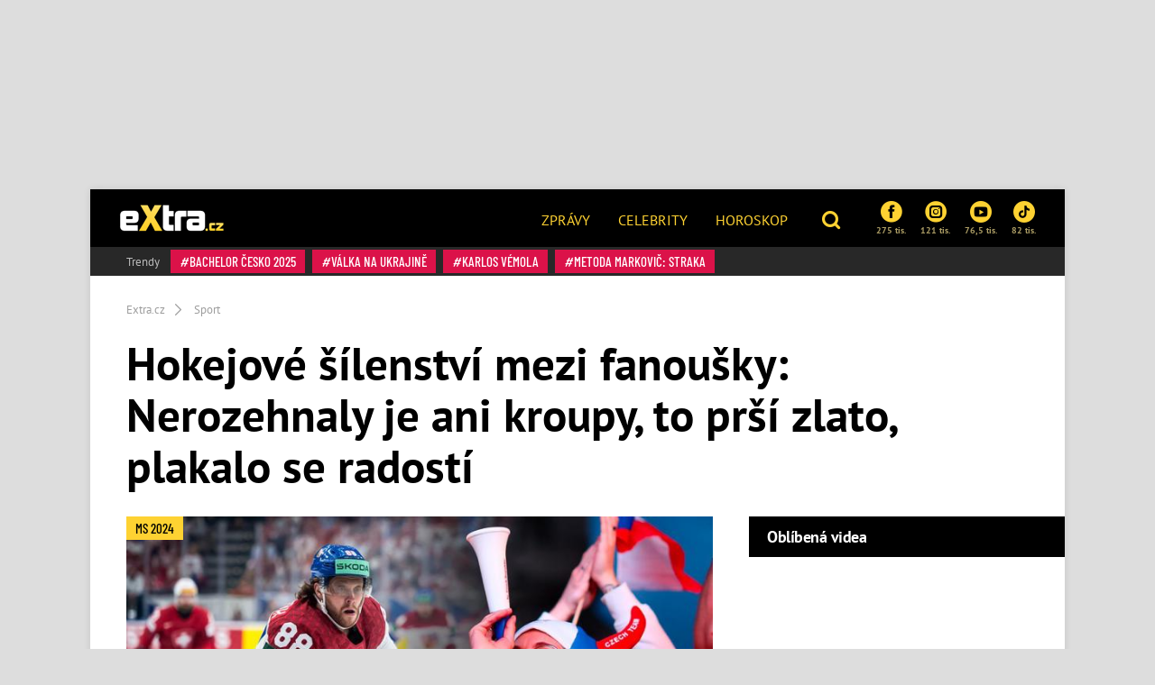

--- FILE ---
content_type: text/html; charset=utf-8
request_url: https://www.extra.cz/hokejove-silenstvi-mezi-fanousky-nerozehnaly-je-ani-kroupy-to-prsi-zlato-plakalo-se-radosti-e1a74
body_size: 26361
content:
<!DOCTYPE html><html class=no-js lang=cs><head><meta charset=UTF-8><meta name=referrer content=no-referrer-when-downgrade id=referrer-policy-meta><meta http-equiv=x-ua-compatible content="ie=edge"><link rel=preconnect as=script href="https://sdk.privacy-center.org/"><link rel=preload as=script fetchpriority=high href="https://sdk.privacy-center.org/9a8e2159-3781-4da1-9590-fbf86806f86e/loader.js?target=www.extra.cz"><script>(function(){const nativeSrcProperty=Object.getOwnPropertyDescriptor(HTMLScriptElement.prototype,'src');Object.defineProperty(HTMLScriptElement.prototype,'src',{get:function(){return nativeSrcProperty.get.call(this);},set:function(value){if(value?.includes('privacy-center.org')){this.fetchPriority='high';Object.defineProperty(HTMLScriptElement.prototype,'src',{...nativeSrcProperty});}
nativeSrcProperty.set.call(this,value);}});}());</script><script>(function(){function i(e){if(!window.frames[e]){if(document.body&&document.body.firstChild){var t=document.body;var n=document.createElement("iframe");n.style.display="none";n.name=e;n.title=e;t.insertBefore(n,t.firstChild)}else{setTimeout(function(){i(e)},5)}}}function e(n,o,r,f,s){function e(e,t,n,i){if(typeof n!=="function"){return}if(!window[o]){window[o]=[]}var a=!1;if(s){a=s(e,i,n)}if(!a){window[o].push({command:e,version:t,callback:n,parameter:i})}}e.stub=!0;e.stubVersion=2;function t(i){if(!window[n]||window[n].stub!==!0){return}if(!i.data){return}var a=typeof i.data==="string";var e;try{e=a?JSON.parse(i.data):i.data}catch(t){return}if(e[r]){var o=e[r];window[n](o.command,o.version,function(e,t){var n={};n[f]={returnValue:e,success:t,callId:o.callId};if(i.source){i.source.postMessage(a?JSON.stringify(n):n,"*")}},o.parameter)}}if(typeof window[n]!=="function"){window[n]=e;if(window.addEventListener){window.addEventListener("message",t,!1)}else{window.attachEvent("onmessage",t)}}}e("__tcfapi","__tcfapiBuffer","__tcfapiCall","__tcfapiReturn");i("__tcfapiLocator")})()</script><script async src="https://sdk.privacy-center.org/9a8e2159-3781-4da1-9590-fbf86806f86e/loader.js?target=www.extra.cz" id=spcloader charset=utf-8></script><script>(function(w,d,s,l,i){w[l]=w[l]||[];w[l].push({'gtm.start':new Date().getTime(),event:'gtm.js'});var f=d.getElementsByTagName(s)[0],j=d.createElement(s),dl=l!='dataLayer'?'&l='+l:'';j.async=true;j.src='https://www.googletagmanager.com/gtm.js?id='+i+dl;f.parentNode.insertBefore(j,f);})(window,document,'script','dataLayer','GTM-5LG2BB5');</script><script type=application/ld+json suppress-error=BL9992>{"@context":"https://schema.org","@graph":[{"@type":"WebSite","@id":"https://www.extra.cz/#website","url":"https://www.extra.cz/","name":"eXtra.cz"},{"@type":"NewsArticle","@id":"https://www.extra.cz/hokejove-silenstvi-mezi-fanousky-nerozehnaly-je-ani-kroupy-to-prsi-zlato-plakalo-se-radosti-e1a74","headline":"Zlaté hokejové šílenství: Lidi nerozehnala ani průtrž mračen, plakalo se dojetím a radostí","datePublished":"2024-05-28T05:00:00\u002B02:00","dateModified":"2024-05-27T17:26:33\u002B02:00","discussionUrl":"https://www.extra.cz/hokejove-silenstvi-mezi-fanousky-nerozehnaly-je-ani-kroupy-to-prsi-zlato-plakalo-se-radosti-e1a74/diskuze","mainEntityOfPage":"https://www.extra.cz/hokejove-silenstvi-mezi-fanousky-nerozehnaly-je-ani-kroupy-to-prsi-zlato-plakalo-se-radosti-e1a74#webpage","author":{"@type":"Person","name":"Eliška Veselá","url":"https://www.extra.cz/author/eliska-vesela","image":{"@type":"ImageObject","url":"https://media.extra.cz/static/img/2025/06/eliska-vesela37664073.jpg"}},"description":"Hokejové šílenství zakončené božským zlatým triumfem. Uplynulý víkend, jehož hlavním tématem se stalo bezesporu mistrovství světa v hokeji, snad nikdo nesledoval nic jiného. Nadšení fanoušci podporovali náš tým, odkudkoli to jen šlo. Ve švech praskala O2 arena, velké i malé podniky a v neposlední řadě i fanzóna před halou, kde o víkendu nechyběla ani redakce eXtra.cz.\u0026nbsp;","publisher":{"@type":"Organization","name":"eXtra.cz","logo":{"@type":"ImageObject","url":"https://www.extra.cz/gfx/front/extra-logo-small.png","width":500,"height":137}},"image":{"@type":"ImageObject","url":"https://media.extra.cz/static/img/2024/05/hokej21_16_9_0-1600x900.jpg","creditText":"Tomáš Martínek/eXtra.cz/Profimedia/koláž","width":1600,"height":900},"hasPart":[[{"@type":"ImageObject","contentUrl":"https://media.extra.cz/static/img/2024/05/profimedia-0876687467-1600.jpg","width":1600,"caption":"David Pastrňák v euforii. Útočník rozhodl boj o zlato.","description":"David Pastrňák v euforii. Útočník rozhodl boj o zlato. – fotka 1"},{"@type":"ImageObject","contentUrl":"https://media.extra.cz/static/img/2024/05/tma-7377-1600.jpg","width":1600,"caption":"Fanoušci drželi palce.","description":"Fanoušci drželi palce. – fotka 2"},{"@type":"ImageObject","contentUrl":"https://media.extra.cz/static/img/2024/05/tma-7197-1600.jpg","width":1600,"caption":"Velkoplošná obrazovka na Staroměstském náměstí.","description":"Velkoplošná obrazovka na Staroměstském náměstí. – fotka 3"},{"@type":"ImageObject","contentUrl":"https://media.extra.cz/static/img/2024/05/profimedia-0876687033-1600.jpg","width":1600,"caption":"Pastrňák se raduje po vstřeleném gólu.","description":"Pastrňák se raduje po vstřeleném gólu. – fotka 4"},{"@type":"ImageObject","contentUrl":"https://media.extra.cz/static/img/2024/05/tma-7235-1600.jpg","width":1600,"caption":"Fanynka byla vybavena houkačkou.","description":"Fanynka byla vybavena houkačkou. – fotka 5"},{"@type":"ImageObject","contentUrl":"https://media.extra.cz/static/img/2024/05/tma-6935-1600.jpg","width":1600,"caption":"Fanoušci na Staromáku.","description":"Fanoušci na Staromáku. – fotka 6"},{"@type":"ImageObject","contentUrl":"https://media.extra.cz/static/img/2024/05/tma-6946-1600.jpg","width":1600,"caption":"Nechyběly české vlajky.","description":"Nechyběly české vlajky. – fotka 7"},{"@type":"ImageObject","contentUrl":"https://media.extra.cz/static/img/2024/05/tma-6949-1-1600.jpg","width":1600,"caption":"Fanoušci napjatě fandili.","description":"Fanoušci napjatě fandili. – fotka 8"},{"@type":"ImageObject","contentUrl":"https://media.extra.cz/static/img/2024/05/tma-6955-1600.jpg","width":1600,"caption":"Lidé byli natěšení na zápas.","description":"Lidé byli natěšení na zápas. – fotka 9"},{"@type":"ImageObject","contentUrl":"https://media.extra.cz/static/img/2024/05/tma-6966-1600.jpg","width":1600,"caption":"Staromák byl plný.","description":"Staromák byl plný. – fotka 10"},{"@type":"ImageObject","contentUrl":"https://media.extra.cz/static/img/2024/05/tma-6982-1600.jpg","width":1600,"caption":"Na místě vládla euforie.","description":"Na místě vládla euforie. – fotka 11"},{"@type":"ImageObject","contentUrl":"https://media.extra.cz/static/img/2024/05/tma-6991-1600.jpg","width":1600,"caption":"Návštěvníci na Staroměstském náměstí.","description":"Návštěvníci na Staroměstském náměstí. – fotka 12"},{"@type":"ImageObject","contentUrl":"https://media.extra.cz/static/img/2024/05/tma-7012-1600.jpg","width":1600,"caption":"Plné Staroměstské náměstí fandilo našim.","description":"Plné Staroměstské náměstí fandilo našim. – fotka 13"},{"@type":"ImageObject","contentUrl":"https://media.extra.cz/static/img/2024/05/tma-7025-1600.jpg","width":1600,"caption":"Moderátorka na Staroměstském náměstí.","description":"Moderátorka na Staroměstském náměstí. – fotka 14"},{"@type":"ImageObject","contentUrl":"https://media.extra.cz/static/img/2024/05/tma-70501-1600.jpg","width":1600,"caption":"Diváci byli v euforii.","description":"Diváci byli v euforii. – fotka 15"},{"@type":"ImageObject","contentUrl":"https://media.extra.cz/static/img/2024/05/profimedia-0876672055-1600.jpg","width":1600,"caption":"Nebezpečná situace před českou bránou.","description":"Nebezpečná situace před českou bránou. – fotka 16"},{"@type":"ImageObject","contentUrl":"https://media.extra.cz/static/img/2024/05/tma-6917-1600.jpg","width":1600,"caption":"Lidé fandili.","description":"Lidé fandili. – fotka 17"},{"@type":"ImageObject","contentUrl":"https://media.extra.cz/static/img/2024/05/profimedia-0876686508-1600.jpg","width":1600,"caption":"Hra byla občas velmi tvrdá.","description":"Hra byla občas velmi tvrdá. – fotka 18"},{"@type":"ImageObject","contentUrl":"https://media.extra.cz/static/img/2024/05/profimedia-0876679766-1600.jpg","width":1600,"caption":"Pohár pro mistry světa.","description":"Pohár pro mistry světa. – fotka 19"},{"@type":"ImageObject","contentUrl":"https://media.extra.cz/static/img/2024/05/profimedia-0876687355-1600.jpg","width":1600,"caption":"Oslava českého gólu.","description":"Oslava českého gólu. – fotka 20"},{"@type":"ImageObject","contentUrl":"https://media.extra.cz/static/img/2024/05/profimedia-0876687034-1600.jpg","width":1600,"caption":"Pastrňákův gól do branky Švýcarů.","description":"Pastrňákův gól do branky Švýcarů. – fotka 21"},{"@type":"ImageObject","contentUrl":"https://media.extra.cz/static/img/2024/05/pav-1020-1600.jpg","width":1600,"caption":"Hokejisté přijeli potěšit české fanoušky.","description":"Hokejisté přijeli potěšit české fanoušky. – fotka 22"},{"@type":"ImageObject","contentUrl":"https://media.extra.cz/static/img/2024/05/pav-0804-1600.jpg","width":1600,"caption":"Hokejisté jsou na Staromáku a pohár mají s sebou.","description":"Hokejisté jsou na Staromáku a pohár mají s sebou. – fotka 23"},{"@type":"ImageObject","contentUrl":"https://media.extra.cz/static/img/2024/05/pav-0782-1600.jpg","width":1600,"caption":"Hokejisté jsou na Staromáku.","description":"Hokejisté jsou na Staromáku. – fotka 24"},{"@type":"ImageObject","contentUrl":"https://media.extra.cz/static/img/2024/05/tma-8490-1600.jpg","width":1600,"caption":"Staromák praská ve švech.","description":"Staromák praská ve švech. – fotka 25"},{"@type":"ImageObject","contentUrl":"https://media.extra.cz/static/img/2024/05/tma-8488-1600.jpg","width":1600,"caption":"Staral se v mezičase o zábavu.","description":"Staral se v mezičase o zábavu. – fotka 26"},{"@type":"ImageObject","contentUrl":"https://media.extra.cz/static/img/2024/05/tma-8486-1600.jpg","width":1600,"caption":"Tohle je velký fanoušek.","description":"Tohle je velký fanoušek. – fotka 27"},{"@type":"ImageObject","contentUrl":"https://media.extra.cz/static/img/2024/05/tma-8464-1600.jpg","width":1600,"caption":"Staromák praská ve švech.","description":"Staromák praská ve švech. – fotka 28"},{"@type":"ImageObject","contentUrl":"https://media.extra.cz/static/img/2024/05/tma-8448-1600.jpg","width":1600,"caption":"Lidé chtějí s hokejisty oslavit úspěch na MS.","description":"Lidé chtějí s hokejisty oslavit úspěch na MS. – fotka 29"},{"@type":"ImageObject","contentUrl":"https://media.extra.cz/static/img/2024/05/tma-8444-1600.jpg","width":1600,"caption":"Češi se chystají na příchod hokejistů.","description":"Češi se chystají na příchod hokejistů. – fotka 30"},{"@type":"ImageObject","contentUrl":"https://media.extra.cz/static/img/2024/05/tma-8435-1600.jpg","width":1600,"caption":"Všichni mají české dresy.","description":"Všichni mají české dresy. – fotka 31"},{"@type":"ImageObject","contentUrl":"https://media.extra.cz/static/img/2024/05/pav-9954-1600.jpg","width":1600,"caption":"Věrný fanoušek Davida Pastrňáka.","description":"Věrný fanoušek Davida Pastrňáka. – fotka 32"},{"@type":"ImageObject","contentUrl":"https://media.extra.cz/static/img/2024/05/tma-8471-1600.jpg","width":1600,"caption":"Lidé touží vidět české hokejisty.","description":"Lidé touží vidět české hokejisty. – fotka 33"},{"@type":"ImageObject","contentUrl":"https://media.extra.cz/static/img/2024/05/tma-8466-1600.jpg","width":1600,"caption":"Lidé už se scházejí na Staroměstské náměstí.","description":"Lidé už se scházejí na Staroměstském náměstí. – fotka 34"}]]},{"@type":"WebPage","@id":"https://www.extra.cz/hokejove-silenstvi-mezi-fanousky-nerozehnaly-je-ani-kroupy-to-prsi-zlato-plakalo-se-radosti-e1a74#webpage","url":"https://www.extra.cz/hokejove-silenstvi-mezi-fanousky-nerozehnaly-je-ani-kroupy-to-prsi-zlato-plakalo-se-radosti-e1a74","inLanguage":"cs-CZ","name":"Zlaté hokejové šílenství: Lidi nerozehnala ani průtrž mračen, plakalo se dojetím a radostí","isPartOf":{"@id":"https://www.extra.cz/#website"},"primaryImageOfPage":{"@id":"https://www.extra.cz/hokejove-silenstvi-mezi-fanousky-nerozehnaly-je-ani-kroupy-to-prsi-zlato-plakalo-se-radosti-e1a74#primaryimage"},"datePublished":"2024-05-28T05:00:00\u002B02:00","dateModified":"2024-05-27T17:26:33\u002B02:00","author":{"@id":"https://www.extra.cz#author-0"},"description":"Hokejové šílenství zakončené božským zlatým triumfem. Uplynulý víkend, jehož hlavním tématem se stalo bezesporu mistrovství světa v hokeji, snad nikdo nesledoval nic jiného. Nadšení fanoušci podporovali náš tým, odkudkoli to jen šlo. Ve švech praskala O2 arena, velké i malé podniky a v neposlední řadě i fanzóna před halou, kde o víkendu nechyběla ani redakce eXtra.cz.\u0026nbsp;","discussionUrl":"https://www.extra.cz/hokejove-silenstvi-mezi-fanousky-nerozehnaly-je-ani-kroupy-to-prsi-zlato-plakalo-se-radosti-e1a74/diskuze"},[{"@type":"Person","@id":"https://www.extra.cz#author-0","name":"Eliška Veselá","url":"https://www.extra.cz/author/eliska-vesela"}],{"@type":"ImageObject","@id":"https://www.extra.cz/hokejove-silenstvi-mezi-fanousky-nerozehnaly-je-ani-kroupy-to-prsi-zlato-plakalo-se-radosti-e1a74#primaryimage","url":"https://media.extra.cz/static/img/2024/05/hokej21_16_9_0-1600x900.jpg","width":1600,"height":900,"caption":"Tomáš Martínek/eXtra.cz/Profimedia/koláž"}]}</script><script suppress-error=BL9992>const initUpScore=function(){(function(u,p,s,c,r){u[r]=u[r]||function(p){(u[r].q=u[r].q||[]).push(p)},u[r].ls=1*new Date();var a=p.createElement(s),m=p.getElementsByTagName(s)[0];a.async=1;a.src=c;m.parentNode.insertBefore(a,m)})(window,document,'script','//files.upscore.com/async/upScore.js','upScore');const options={"config":{"domain":"extra.cz","article":".post","track_positions":false},"data":{"section":"Sport","taxonomy":"","object_id":"article-160398","pubdate":"2024-05-28T05:00:00\u002B02:00","author":"Eliška Veselá","object_type":"article","content_type":0}};if(Object.keys(options).length>0){upScore(options);}
const event={};if(Object.keys(event).length>0){upScore(event);}}</script><meta property=burda_ads:content_type content=article><meta property=burda_ads:tags content="Sport,Celebrity,podpora,fanoušci,Hokej,vítězství,Lukáš Dostál,David Pastrňák"><script src=/js/upscore.js></script><script>var url=location.href,keywords;var re1=/[/.-]+/;url=url.substring(7,url.length);keywords="[";url=url.split(re1);for(x=0;x<url.length;x++){keywords+="'"+url[x]+"'";keywords+=(x<url.length-1)?",":"";}keywords+="]";var windowWidth=1;if(window.innerWidth){windowWidth=window.innerWidth;}</script><script>function LoadSznRecommendMeasure(){window.calledScriptsList=window.calledScriptsList||[];if(window.calledScriptsList.indexOf("sznrecommend-measure")==-1){var script=document.createElement("script");script.src="https://d.seznam.cz/recass/js/sznrecommend-measure.min.js";script.setAttribute("data-webid","116");document.documentElement.firstChild.appendChild(script);console.log('loading sznrecommend-measure');window.calledScriptsList.push("sznrecommend-measure");}}
window.didomiOnReady=window.didomiOnReady||[];window.didomiOnReady.push(function(){if(window.Didomi.getUserConsentStatus('publishers-XWZ2b3AK','621')==true)
{LoadSznRecommendMeasure();}});window.didomiEventListeners=window.didomiEventListeners||[];window.didomiEventListeners.push({event:'consent.changed',listener:function(context){if(window.Didomi.getUserConsentStatus('publishers-XWZ2b3AK','621')==true)
{LoadSznRecommendMeasure();}}});</script><link rel=stylesheet href="/css/extra-min-old.css?v=3QyhkB8_nvmkUsdODDmVYLd0Ltv6bVs7Vf_Iav_2_PU"><link href="/AdminPanel.Client.Extra.styles.css?v=ytFyP_qVoQkz-6xjPeO8D7cVMyDNkoBOLTvpko698FQ" rel=stylesheet><link rel=alternate type=application/rss+xml title=RSS href=/rss.xml><title>Zlat&#xE9; hokejov&#xE9; &#x161;&#xED;lenstv&#xED;: Lidi nerozehnala ani pr&#x16F;tr&#x17E; mra&#x10D;en, plakalo se dojet&#xED;m a radost&#xED;</title><meta name=description content="Hokejové šílenství zakončené božským zlatým triumfem. Uplynulý víkend, jehož hlavním tématem se stalo bezesporu mistrovství světa v hokeji, snad nikdo nesledoval nic jiného. Nadšení fanoušci podporovali náš tým, odkudkoli to jen šlo. Ve švech praskala O2 arena, velké i malé podniky a v neposlední řadě i fanzóna před halou, kde o víkendu nechyběla ani redakce eXtra.cz.&amp;nbsp;"><meta name=szn:permalink content=www.extra.cz/hokejove-silenstvi-mezi-fanousky-nerozehnaly-je-ani-kroupy-to-prsi-zlato-plakalo-se-radosti-e1a74><link rel=canonical href=https://www.extra.cz/hokejove-silenstvi-mezi-fanousky-nerozehnaly-je-ani-kroupy-to-prsi-zlato-plakalo-se-radosti-e1a74><meta property=og:title content="Hokejové šílenství mezi fanoušky: Nerozehnaly je ani kroupy, to prší zlato, plakalo se radostí – eXtra.cz"><meta property=og:url content=https://www.extra.cz/hokejove-silenstvi-mezi-fanousky-nerozehnaly-je-ani-kroupy-to-prsi-zlato-plakalo-se-radosti-e1a74><meta property=og:type content=article><meta property=og:description content="Hokejové šílenství zakončené božským zlatým triumfem. Uplynulý víkend, jehož hlavním tématem se stalo bezesporu mistrovství světa v hokeji, snad nikdo nesledoval nic jiného. Nadšení fanoušci podporovali náš tým, odkudkoli to jen šlo. Ve švech praskala O2 arena, velké i malé podniky a v neposlední řadě i fanzóna před halou, kde o víkendu nechyběla ani redakce eXtra.cz.&amp;nbsp;"><meta property=og:image content=https://media.extra.cz/static/img/2024/05/hokej21_16_9_0-1600x900.jpg><meta property=og:image:secure_url content=https://media.extra.cz/static/img/2024/05/hokej21_16_9_0-1600x900.jpg><meta property=og:image:width content=1600><meta property=og:image:height content=900><meta property=og:site_name content=Extra.cz><meta property=og:locale content=cs_CZ><meta property=og:published_time content=2024-05-28T05:00:00+02:00><meta property=og:modified_time content=2024-05-27T17:26:33+02:00><meta property=article:publisher content=https://www.facebook.com/extracz><meta property=fb:app_id content=1208448619282254><meta name=twitter:card content=summary><meta name=twitter:site content=@eXtraCZ><meta name=twitter:creator content=@eXtraCZ><meta name=twitter:title content="Zlaté hokejové šílenství: Lidi nerozehnala ani průtrž mračen, plakalo se dojetím a radostí"><meta name=twitter:description content="Hokejové šílenství zakončené božským zlatým triumfem. Uplynulý víkend, jehož hlavním tématem se stalo bezesporu mistrovství světa v hokeji, snad nikdo nesledoval nic jiného. Nadšení fanoušci podporovali náš tým, odkudkoli to jen šlo. Ve švech praskala O2 arena, velké i malé podniky a v neposlední řadě i fanzóna před halou, kde o víkendu nechyběla ani redakce eXtra.cz.&amp;nbsp;"><meta name=twitter:image content=https://media.extra.cz/static/img/2024/05/hokej21_16_9_0-1600x900.jpg><script src="/js/helpers.js?v=XDitz6lUy1tDQ0GXOdJ1l2eat_p0XTnHsAfRYqu9wp4"></script><script>window.jQuery||document.write('<script src="/js/jquery-1.9.1.min.js"><\/script>')</script><script src="/js/site.js?v=RpAbSE83t52xJCqwqtVRfuFaqHEeZ4IMfMynUddvwtY"></script><script>function LoadFacebookPixel(){window.calledScriptsList=window.calledScriptsList||[];if(window.calledScriptsList.indexOf("FacebookPixelCode")==-1){!function(f,b,e,v,n,t,s){if(f.fbq)return;n=f.fbq=function(){n.callMethod?n.callMethod.apply(n,arguments):n.queue.push(arguments)};if(!f._fbq)f._fbq=n;n.push=n;n.loaded=!0;n.version='2.0';n.queue=[];t=b.createElement(e);t.async=!0;t.src=v;s=b.getElementsByTagName(e)[0];s.parentNode.insertBefore(t,s)}(window,document,'script','https://connect.facebook.net/en_US/fbevents.js');fbq('init','1949146538740915');fbq('track','PageView');window.calledScriptsList.push("FacebookPixelCode");}}
window.didomiOnReady=window.didomiOnReady||[];window.didomiOnReady.push(function(){if(window.Didomi.getUserConsentStatusForPurpose('publishers-UPqtcgaE')==true&&window.Didomi.getUserConsentStatusForPurpose('publishers-Kqq3iPge')==true)
{LoadFacebookPixel();}});window.didomiEventListeners=window.didomiEventListeners||[];window.didomiEventListeners.push({event:'consent.changed',listener:function(context){if(window.Didomi.getUserConsentStatusForPurpose('publishers-UPqtcgaE')==true&&window.Didomi.getUserConsentStatusForPurpose('publishers-Kqq3iPge')==true)
{LoadFacebookPixel();}}});</script><noscript><img height=1 width=1 src="https://www.facebook.com/tr?id=1949146538740915&amp;ev=PageView
        &amp;noscript=1"></noscript><meta name=viewport content="width=device-width, initial-scale=1, shrink-to-fit=no"><meta name=robots content=max-image-preview:large><link rel="shortcut icon" type=image/x-icon href=/favicon.ico><script>window.burdaAds=window.burdaAds||{queue:[]};window.burdaAds.hasR2B2=true;</script><link rel=stylesheet media=all href="https://ads.burdadigital.cz/sites/default/files/public/burda_ads/prod/dist/extra/v5/burda-ads.css?version="><link rel=stylesheet media=all href="/css/burda-ads.css?v=AGv_TFkbIG09-0j2JycFkGAKDbElF2bnRwByGVbK0fw"><script src=https://ads.burdadigital.cz/sites/default/files/public/json/extra/burda-ads--config.js></script><script src="https://ads.burdadigital.cz/sites/default/files/public/burda_ads/prod/dist/extra/v5/burda-ads--critical.js?version="></script><script src="https://ads.burdadigital.cz/sites/default/files/public/burda_ads/prod/dist/extra/v5/burda-ads.js?version=" async></script><script src=//securepubads.g.doubleclick.net/tag/js/gpt.js async></script><script src=//cdn.performax.cz/yi/adsbypx/px_autoads.js async></script><link rel=preload as=script fetchpriority=low href=https://micro.rubiconproject.com/prebid/dynamic/26636.js><script suppress-error=BL9992>const burdaAdsConstants={device:{desktop:'desktop',mobile:'mobile'},traffic:{burda:'burda',seznam:'seznam',economia:'economia'}}
function BurdaAdsGetDevice(){return burdaAds.getDevice();}
function BurdaAdsIsMobile(){return burdaAds.getDevice()===burdaAdsConstants.device.mobile;}
function BurdaAdsGetTrafficType(){return burdaAds.getTrafficType();}
function BurdaAdsIsSeznam(){return burdaAds.isSeznam();}
function BurdaAdsGetContainerSelector(){return`.ui-advert-container--traffic--${burdaAds.getTrafficType()}.ui-advert-container--device--${burdaAds.getDevice()}`;}
function BurdaAdsAddAdvert(element,areaId,type,devices,traffic,width,height,dynamic=false,callback,groupName){if(!areaId){BurdaAdsLogger.error(`AreaId for draw BurdaAd is not defined`);}
if(!type){type='none';}
const customAttributes={};const callbacks={};const containerElement=document.createElement('div');if(width){containerElement.style.setProperty('--ui-advert-container-width',width);}
if(height){containerElement.style.setProperty('--ui-advert-container-height',height);}
containerElement.classList.add(`ui-advert-container--traffic--${traffic}`,'ui-advert-container--traffic',`ui-advert-container--type--${type}`,'ui-advert-container--type');devices.forEach(device=>containerElement.classList.add(`ui-advert-container--device--${device}`));containerElement.classList.add('ui-advert-container--device','ui-advert-container');containerElement.setAttribute('data-advert-container','');containerElement.setAttribute('data-advert-container-id',areaId);containerElement.setAttribute('data-advert-container-group-name',groupName?groupName:areaId);if(type==='rollband'){containerElement.setAttribute('data-advert-container-external-gam-admin','rollband')
customAttributes['data-advert-container-external-gam-admin']='rollband';}
if(element===null){document.currentScript.insertAdjacentElement('beforebegin',containerElement);}else{element.insertAdjacentElement('afterbegin',containerElement);}
const burdaAdsObject={areaId:areaId};if(dynamic){burdaAdsObject.groupName=groupName?groupName:areaId.toString();if(callback){callbacks['slotRenderEnded']=callback;burdaAdsObject.callbacks=callbacks;}
burdaAds.addAdvert(burdaAdsObject);}
if(typeof burdaAds?.adverts?.add==='function'){burdaAds.adverts.add({element:containerElement,areaIds:[areaId],customAttributes:customAttributes,callbacks:callbacks});}}
function BurdaAdsReloadAdvert(element){burdaAds.reloadAdvert(element);}
class BurdaAdsLogger{static prefix='[AdSystem]';static log(message){console.log(`%c[${BurdaAdsLogger.prefix}] %c${message}`,'color: #3498db; font-weight: bold;','color: black;');}
static warn(message){console.warn(`%c[${BurdaAdsLogger.prefix}] %c${message}`,'color: #e67e22; font-weight: bold;','color: black;');}
static error(message){console.error(`%c[${BurdaAdsLogger.prefix}] %c${message}`,'color: #e74c3c; font-weight: bold;','color: black;');}}</script><script>var _SAS=_SAS||{};_SAS.keywords='Sport,Celebrity,podpora,fanoušci,Hokej,vítězství,Lukáš Dostál,David Pastrňák';</script><script>const script=document.createElement('script');script.async=true;if(!BurdaAdsIsSeznam()){script.src='//pahter.tech/c/extra.cz.js';}
document.head.appendChild(script);</script><body class="ui-page ui-page--extra desktop ads-ads ads-is-desktop"><noscript><iframe src="https://www.googletagmanager.com/ns.html?id=GTM-5LG2BB5" height=0 width=0 style=display:none;visibility:hidden> </iframe></noscript><div id=fb-root></div><div class=leaderboard-1-wrapper><div data-advert-container="" data-advert-container-id=10262 data-advert-container-group-name=10262 class="ui-advert-container--traffic--burda ui-advert-container--traffic ui-advert-container--type--leaderboard ui-advert-container--type ui-advert-container--device--desktop ui-advert-container--device ui-advert-container"></div><div data-advert-container="" data-advert-container-id=10597 data-advert-container-group-name=10597 class="ui-advert-container--traffic--seznam ui-advert-container--traffic ui-advert-container--type--leaderboard ui-advert-container--type ui-advert-container--device--desktop ui-advert-container--device ui-advert-container"></div><div data-advert-container="" data-advert-container-id=10422 data-advert-container-group-name=10422 class="ui-advert-container--traffic--economia ui-advert-container--traffic ui-advert-container--type--leaderboard ui-advert-container--type ui-advert-container--device--desktop ui-advert-container--device ui-advert-container"></div></div><div class="wrap branding-wrapper"><header class=header role=banner><div class=header--brand><a href=https://www.extra.cz> <i class="logo sprite sprite-extra-logo-white"></i> </a></div><nav class=header--nav role=navigation><ul role=menu><li role=menuitem><a href=https://www.extra.cz/news>Zprávy</a><li role=menuitem><a href=https://www.extra.cz/celebrity>Celebrity</a><li role=menuitem><a href="https://astro.extra.cz/">Horoskop</a></ul></nav><div class=header--search><a href=# class=topic--title data-toggle=modal data-target=#js--search-modal> <i class="icon icon-search"></i> </a></div><div class=header--social><div class="social__list social--xs"><a href="https://www.facebook.com/extracz/" target=_blank class=social__list__item> <i class="icon icon-facebook-rounded"></i> 275 tis. </a> <a href="https://www.instagram.com/extra.cz/" target=_blank class=social__list__item> <i class="icon icon-instagram-rounded"></i> 121 tis. </a> <a href=https://www.youtube.com/channel/UCvuA5kTBCJOYdt8wZdn3sPA target=_blank class=social__list__item> <i class="icon icon-youtube-rounded"></i> 76,5 tis. </a> <a href=https://www.tiktok.com/@extra.cz target=_blank class=social__list__item> <i class="icon2 icon2-tiktok-icon"></i> 82 tis. </a></div></div><div class=header--tags><a href=# class=topic--title data-toggle=modal data-target=#js--tags-modal><i class="icon icon-hashtag"></i> Témata</a></div></header><div class=tag-box><div class="tag--title align-self-center">Trendy</div><div><a class=tag data-hash=true href=https://www.extra.cz/tema/bachelor-cesko-2025> Bachelor Česko 2025 </a> <a class=tag data-hash=true href=https://www.extra.cz/tema/valka-na-ukrajine> válka na Ukrajině </a> <a class=tag data-hash=true href=https://www.extra.cz/tema/karlos-vemola> Karlos Vémola </a> <a class=tag data-hash=true href=https://www.extra.cz/tema/metoda-markovic-straka> Metoda Markovič: Straka </a></div></div><div class="collapse js--collapse-cases" id=yellowBoxEmpty></div><nav aria-label=breadcrumb><ol class=breadcrumb itemscope itemtype=https://schema.org/BreadcrumbList><li class=breadcrumb-item itemprop=itemListElement itemscope itemtype=https://schema.org/ListItem><a itemprop=item href="/"> <span itemprop=name>Extra.cz</span> </a><meta itemprop=position content=1><li class=breadcrumb-item itemprop=itemListElement itemscope itemtype=https://schema.org/ListItem><a itemprop=item href=https://www.extra.cz/tema/sport> <span itemprop=name>Sport</span> </a><meta itemprop=position content=2></ol></nav><article class=post aria-labelledby=article-full-160398><header class=post__header><h1 class=post--title id=article-full-160398>Hokejové šílenství mezi fanoušky: Nerozehnaly je ani kroupy, to prší zlato, plakalo se radostí</h1></header><div class=grid role=grid><section class=grid__main role=region><div class="post__pictures post__pictures--sm"><figure class=post__figure><a href=/hokejove-silenstvi-mezi-fanousky-nerozehnaly-je-ani-kroupy-to-prsi-zlato-plakalo-se-radosti-e1a74/galerie/0 class=gallery-link-image title="Klikni pro větší fotky"> <img src=https://media.extra.cz/static/img/2024/05/hokej21_16_9_0-740x416.jpg alt="Fanoušci šíleli po celé republice. " title="Fanoušci šíleli po celé republice. " width=740 height=416> </a><div class=image-source><span>Zdroj: Tomáš Martínek/eXtra.cz/Profimedia/koláž</span></div><div class="fg-float-nav in-article"><a href=/hokejove-silenstvi-mezi-fanousky-nerozehnaly-je-ani-kroupy-to-prsi-zlato-plakalo-se-radosti-e1a74/galerie/1 class=fg-float-nav--left> <span class=sr-only>Předchozí</span> </a> <a href=/hokejove-silenstvi-mezi-fanousky-nerozehnaly-je-ani-kroupy-to-prsi-zlato-plakalo-se-radosti-e1a74/galerie/1 class=fg-float-nav--right> <span class=sr-only>Další</span> </a></div></figure><div class=post__gallery><a href=/hokejove-silenstvi-mezi-fanousky-nerozehnaly-je-ani-kroupy-to-prsi-zlato-plakalo-se-radosti-e1a74/galerie/1 class="post__gallery__item new_post_gallery_item" itemprop=url> <img src=https://media.extra.cz/static/img/2024/05/profimedia-0876687467-280x280.jpg alt="David Pastrňák v euforii. Útočník rozhodl boj o zlato." width=280 height=280> </a> <a href=/hokejove-silenstvi-mezi-fanousky-nerozehnaly-je-ani-kroupy-to-prsi-zlato-plakalo-se-radosti-e1a74/galerie/2 class="post__gallery__item new_post_gallery_item" itemprop=url> <img src=https://media.extra.cz/static/img/2024/05/tma-7377-280x280.jpg alt="Fanoušci drželi palce." width=280 height=280> </a> <a href=/hokejove-silenstvi-mezi-fanousky-nerozehnaly-je-ani-kroupy-to-prsi-zlato-plakalo-se-radosti-e1a74/galerie/3 class="post__gallery__item new_post_gallery_item" itemprop=url> <img src=https://media.extra.cz/static/img/2024/05/tma-7197-280x280.jpg alt="Velkoplošná obrazovka na Staroměstském náměstí." width=280 height=280> </a> <a href=/hokejove-silenstvi-mezi-fanousky-nerozehnaly-je-ani-kroupy-to-prsi-zlato-plakalo-se-radosti-e1a74/galerie/4 class="post__gallery__item new_post_gallery_item" itemprop=url> <img src=https://media.extra.cz/static/img/2024/05/profimedia-0876687033-280x280.jpg alt="Pastrňák se raduje po vstřeleném gólu." width=280 height=280> </a> <a href=/hokejove-silenstvi-mezi-fanousky-nerozehnaly-je-ani-kroupy-to-prsi-zlato-plakalo-se-radosti-e1a74/galerie/0 class="btn btn-primary text-uppercase"> + Dalších 30 fotografií </a></div><span class=tag data-hash=false> ms 2024 </span></div><div class="post__body clearfix"><div class=post--perex><p>Hokejové šílenství zakončené božským zlatým triumfem. Uplynulý víkend, jehož hlavním tématem se stalo bezesporu mistrovství světa v hokeji, snad nikdo nesledoval nic jiného. Nadšení fanoušci podporovali náš tým, odkudkoli to jen šlo. Ve švech praskala O2 arena, velké i malé podniky a v neposlední řadě i fanzóna před halou, kde o víkendu nechyběla ani redakce eXtra.cz.&nbsp;</div><div class=post__meta><span class="d-inline-block mr-3 mb-3px"> 28. 05. 2024 05:00 | Autor <a href=https://www.extra.cz/author/eliska-vesela>Eliška Veselá</a> </span></div><div class=under-perex-1-ad-wrapper><div data-advert-container="" data-advert-container-id=10268 data-advert-container-group-name=10268 class="ui-advert-container--traffic--burda ui-advert-container--traffic ui-advert-container--type--mobile-rectangle ui-advert-container--type ui-advert-container--device--mobile ui-advert-container--device ui-advert-container"></div><div data-advert-container="" data-advert-container-id=10603 data-advert-container-group-name=10603 class="ui-advert-container--traffic--seznam ui-advert-container--traffic ui-advert-container--type--mobile-rectangle ui-advert-container--type ui-advert-container--device--mobile ui-advert-container--device ui-advert-container"></div><div data-advert-container="" data-advert-container-id=10428 data-advert-container-group-name=10428 class="ui-advert-container--traffic--economia ui-advert-container--traffic ui-advert-container--type--mobile-rectangle ui-advert-container--type ui-advert-container--device--mobile ui-advert-container--device ui-advert-container"></div><div data-advert-container="" data-advert-container-id=10269 data-advert-container-group-name=10269 class="ui-advert-container--traffic--burda ui-advert-container--traffic ui-advert-container--type--rectangle ui-advert-container--type ui-advert-container--device--desktop ui-advert-container--device ui-advert-container"></div><div data-advert-container="" data-advert-container-id=10604 data-advert-container-group-name=10604 class="ui-advert-container--traffic--seznam ui-advert-container--traffic ui-advert-container--type--rectangle ui-advert-container--type ui-advert-container--device--desktop ui-advert-container--device ui-advert-container"></div><div data-advert-container="" data-advert-container-id=10429 data-advert-container-group-name=10429 class="ui-advert-container--traffic--economia ui-advert-container--traffic ui-advert-container--type--rectangle ui-advert-container--type ui-advert-container--device--desktop ui-advert-container--device ui-advert-container"></div></div><p><a class=e-rte-anchor href=https://www.extra.cz/tema/mistrovstvi-sveta-v-hokeji title="Mistrovství světa v hokeji" target=" _self">Mistrovství světa v hokeji </a>je za námi a nemohlo pro nás skončit lépe. Po dlouhých 14 letech vybojoval náš nároďák zlato v ostře sledovaném finále se Švýcarskem. Nadšení fanoušci podporovali náš tým ze všech koutů republiky, obsadili bary a hospody. Neuvěřitelná atmosféra panovala i ve fanzóně přímo před O2 arenou, kde nechyběla ani redakce eXtra.cz.<p><div><article class="article-in-post my-4"><div class=article-in-post__figure><img alt="GLOSA: Pragano je nejvíc. Pamětník olympiády v Naganu a spousty zlata nemohl zadržet slzy" src=https://media.extralife.cz/static/img/2024/05/hokej_16_9_0-221x133.jpg loading=lazy class=lazyload width=221 height=133><div class="article-in-post__tags d-none d-sm-block"><span class=tag data-hash=false> GLOSA </span></div></div><header class=article-in-post__header><h3 class=article-in-post--title><a href=https://www.extra.cz/glosa-pragano-je-nejvic-pametnik-olympiady-v-naganu-a-spousty-zlata-nemohl-zadrzet-slzy-fc0d9> GLOSA: Pragano je nejv&#xED;c. Pam&#x11B;tn&#xED;k olympi&#xE1;dy v Naganu a spousty zlata nemohl zadr&#x17E;et slzy </a></h3></header></article></div><br><p>Nejdříve Češi váleli v sobotu v zápase proti obávanému Švédsku. V semifinále smetli do té doby neporažený celek až nečekaně hladce, ani sami Švédové si určitě nepamatují, kdy naposledy dostali od někoho sedm gólů. Nedočkaví fanoušci se začali do fanzóny hrnout již v brzkých hodinách, aby urvali ta nejlepší místa. Ačkoli to v prvních minutách po prvním švédském gólu nevypadalo vůbec dobře, fanoušci hnali hráče kupředu. <strong>„Pojďte, kluci! My chceme gól!“</strong> skandovali hokejoví nadšenci a jejich přání bylo brzy vyslyšeno. Nejdříve přišlo hned dvakrát za sebou brzké vyrovnání a potom ve druhé třetině česká gólová smršť, kdy za necelé tři hrací minuty padly tři branky, které zápas prakticky rozhodly.<h2>V sobotu pršely švédské slzy</h2><p>Těsně po závěrečném sedmém gólu se spustila průtrž mračen. Pokud byste však čekali, že se fanoušci seberou a odejdou, jste na velkém omylu. Neodešel nikdo. I navzdory nepřestávajícímu silnému dešti a následným kroupám Češi skandovali o sto šest. <strong>„To nám prší zlato,“ </strong>ozývalo se mezi lidmi. <strong>„To jsou švédské slzy,“ </strong>pokřikovali zase další.<p><div><article class="article-in-post my-4"><div class=article-in-post__figure><img alt="David Pastrňák měl v hledišti obrovskou podporu." src=https://media.extralife.cz/static/img/2024/05/pasta2_16_9_0-221x133.jpg loading=lazy class=lazyload width=221 height=133><div class="article-in-post__tags d-none d-sm-block"><span class=tag data-hash=false> rodina </span></div></div><header class=article-in-post__header><h3 class=article-in-post--title><a href=https://www.extra.cz/roztomile-vitani-s-dcerkou-pasta-se-pozdravil-s-rodinkou-pak-odstartoval-hokejove-silenstvi-419ac> Roztomil&#xE9; v&#xED;t&#xE1;n&#xED; s dcerkou: Pasta se pozdravil s rodinkou, pak odstartoval hokejov&#xE9; &#x161;&#xED;lenstv&#xED; </a></h3></header></article></div><br><p>Při odchodu jsme potkali pár zklamaných švédských fanoušků. Při pohledu na věrné české fanoušky, promoklé až na kost, se však ani oni neubránili úsměvu. <strong>„Jste blázni! Ale jste nejlepší hokejový tým,“</strong> plácli si s námi a vyjádřili podporu do dalšího zápasu. Je to tam. Jdeme do finále.<div class=my-3><a href=https://profile.google.com/cp/Cg0vZy8xMWZrbDRwMzF5 title="Google Discover banner" target="&#34;_blank&#34;"> <img src=https://media.extralife.cz/static/img/2025/10/extra-google-discover-desktop.png title="Google Discover banner" alt="Google Discover banner" class=w-100> </a></div><h2>Šílenství se nedalo zastavit, lidé plakali radostí</h2><p>Jestli se v sobotu dalo napětí ve fanzóně krájet, v neděli, v zápase proti Švýcarsku, jež o den dříve porazilo Kanadu, dosáhla nervozita mezi všemi přítomnými ještě vyššího levelu. I v tomto případě veřejnost nepodcenila včasný příchod a s pokřikem <strong>„Jdeme si pro zlato“ </strong>se lidé hrnuli před O2 arenu. Švýcarské fanoušky byste dokázali spočítat na prstech jedné ruky.<p><div><article class="article-in-post my-4"><div class=article-in-post__figure><img alt="David Pastrňák ve finále mistrovství světa." src=https://media.extralife.cz/static/img/2024/05/profimedia-0876700212_16_9_1-221x133.jpg loading=lazy class=lazyload width=221 height=133><div class="article-in-post__tags d-none d-sm-block"><span class=tag data-hash=false> Oslavy </span></div></div><header class=article-in-post__header><h3 class=article-in-post--title><a href=https://www.extra.cz/bujare-oslavy-po-vyhranem-mistrovstvi-sveta-detaily-setkani-s-hokejisty-na-staromestskem-namesti-f4b8b> Bujar&#xE9; oslavy po vyhran&#xE9;m mistrovstv&#xED; sv&#x11B;ta: Detaily setk&#xE1;n&#xED; s hokejisty na Starom&#x11B;stsk&#xE9;m n&#xE1;m&#x11B;st&#xED; </a></h3></header></article></div><br><p>Atmosféra byla neuvěřitelná, a to i navzdory tomu, že v prvních dvou třetinách nepadl jediný gól. <strong>„<a class=e-rte-anchor href=https://www.extra.cz/tema/lukas-dostal title="Lukáš Dostál," target=" _self">Lukáš Dostál,</a>“ </strong>skandovali lidé při každém skvělém zákroku našeho gólmana, který jako by v české bráně postavil zeď. To, na co všichni čekali, přišlo v 50. minutě, kdy Pasta odpálil hokejovou bombu. Vypuklo šílenství, euforie a zlatá medaile už byla na dosah.<p>Ačkoli vítězství ještě nebylo v kapse, po gólu <a class=e-rte-anchor href=https://www.extra.cz/tema/david-pastrnak title="Davida Pastrňáka" target=" _self">Davida Pastrňáka</a> byli rozdivočelí fanoušci k nezastavení a řev, který se linul z fanzóny, museli snad slyšet až na ledové ploše. Když v šedesáté minutě zametl <a class=e-rte-anchor href=https://www.extra.cz/tema/david-kampf title="David Kämpf" target=" _self">David Kämpf </a>puk do prázdné branky, už nebylo o čem – a máme zlato. <strong>„Hoši, děkujem!“ </strong>skandovali již nezastavitelní fanoušci, kteří zůstali až do posledních chvil. Pak už se rozezněly první tóny české hymny, Češi naplno pocítili hrdost a většina lidí neskrývala ani své slzy radosti a dojetí.<div><div class=mb-4><div class="post__gallery px-0"><a href=https://www.extra.cz/hokejove-silenstvi-mezi-fanousky-nerozehnaly-je-ani-kroupy-to-prsi-zlato-plakalo-se-radosti-e1a74/galerie/1 class="post__gallery__item new_post_gallery_item" itemprop=url> <img src=https://media.extralife.cz/static/img/2024/05/profimedia-0876687467-280x280.jpg loading=lazy class=lazyload alt="David Pastrňák v euforii. Útočník rozhodl boj o zlato." width=280 height=280> </a> <a href=https://www.extra.cz/hokejove-silenstvi-mezi-fanousky-nerozehnaly-je-ani-kroupy-to-prsi-zlato-plakalo-se-radosti-e1a74/galerie/2 class="post__gallery__item new_post_gallery_item" itemprop=url> <img src=https://media.extralife.cz/static/img/2024/05/tma-7377-280x280.jpg loading=lazy class=lazyload alt="Fanoušci drželi palce." width=280 height=280> </a> <a href=https://www.extra.cz/hokejove-silenstvi-mezi-fanousky-nerozehnaly-je-ani-kroupy-to-prsi-zlato-plakalo-se-radosti-e1a74/galerie/3 class="post__gallery__item new_post_gallery_item" itemprop=url> <img src=https://media.extralife.cz/static/img/2024/05/tma-7197-280x280.jpg loading=lazy class=lazyload alt="Velkoplošná obrazovka na Staroměstském náměstí." width=280 height=280> </a> <a href=https://www.extra.cz/hokejove-silenstvi-mezi-fanousky-nerozehnaly-je-ani-kroupy-to-prsi-zlato-plakalo-se-radosti-e1a74/galerie/4 class="post__gallery__item new_post_gallery_item" itemprop=url> <img src=https://media.extralife.cz/static/img/2024/05/profimedia-0876687033-280x280.jpg loading=lazy class=lazyload alt="Pastrňák se raduje po vstřeleném gólu." width=280 height=280> </a></div><a href=https://www.extra.cz/hokejove-silenstvi-mezi-fanousky-nerozehnaly-je-ani-kroupy-to-prsi-zlato-plakalo-se-radosti-e1a74/galerie/0 class="btn btn-primary text-uppercase mt-1"> + Dalších 30 fotografií </a></div></div><h3>Bobina ter&#x10D;em nechutn&#xE9;ho podvodu: Kr&#xE1;ska je p&#x159;ipravena na soudn&#xED; bitvu</h3><div class="video-thumbnail-container videoasset-regular videoasset-standard-player video-exists"><div class="standard-player embed-responsive embed-responsive-16by9 video-embed-thumbnail article-end-promo-video-player ui-burda-video-player" width=560px height=315px data-muted=1 data-video=6f6b7e data-title="EXTRA HOST Denise Ayverdi 02" id=article-end-promo-video data-duration=3270 data-player-type=standard data-player-location=article-end data-series="Extra Host"></div></div></div><div class=article-bottom-ad-1-wrapper><div data-advert-container="" data-advert-container-id=10259 data-advert-container-group-name=10259 class="ui-advert-container--traffic--burda ui-advert-container--traffic ui-advert-container--type--mobile-rectangle ui-advert-container--type ui-advert-container--device--mobile ui-advert-container--device ui-advert-container"></div><div data-advert-container="" data-advert-container-id=10593 data-advert-container-group-name=10593 class="ui-advert-container--traffic--seznam ui-advert-container--traffic ui-advert-container--type--mobile-rectangle ui-advert-container--type ui-advert-container--device--mobile ui-advert-container--device ui-advert-container"></div><div data-advert-container="" data-advert-container-id=10419 data-advert-container-group-name=10419 class="ui-advert-container--traffic--economia ui-advert-container--traffic ui-advert-container--type--mobile-rectangle ui-advert-container--type ui-advert-container--device--mobile ui-advert-container--device ui-advert-container"></div><div data-advert-container="" data-advert-container-id=10260 data-advert-container-group-name=10260 class="ui-advert-container--traffic--burda ui-advert-container--traffic ui-advert-container--type--rectangle ui-advert-container--type ui-advert-container--device--desktop ui-advert-container--device ui-advert-container"></div><div data-advert-container="" data-advert-container-id=10594 data-advert-container-group-name=10594 class="ui-advert-container--traffic--seznam ui-advert-container--traffic ui-advert-container--type--rectangle ui-advert-container--type ui-advert-container--device--desktop ui-advert-container--device ui-advert-container"></div><div data-advert-container="" data-advert-container-id=10420 data-advert-container-group-name=10420 class="ui-advert-container--traffic--economia ui-advert-container--traffic ui-advert-container--type--rectangle ui-advert-container--type ui-advert-container--device--desktop ui-advert-container--device ui-advert-container"></div></div><div class="tag-list mb-4"><a class=tag data-hash=true href=https://www.extra.cz/tema/sport> Sport </a> <a class=tag data-hash=true href=https://www.extra.cz/tema/celebrity> Celebrity </a> <a class=tag data-hash=true href=https://www.extra.cz/tema/podpora> podpora </a> <a class=tag data-hash=true href=https://www.extra.cz/tema/fanousci> fanoušci </a> <a class=tag data-hash=true href=https://www.extra.cz/tema/hokej> Hokej </a> <a class=tag data-hash=true href=https://www.extra.cz/tema/vitezstvi> vítězství </a> <a class=tag data-hash=true href=https://www.extra.cz/tema/lukas-dostal> Lukáš Dostál </a> <a class=tag data-hash=true href=https://www.extra.cz/tema/david-pastrnak> David Pastrňák </a></div><div id=disqus_thread></div><script>var disqus_config=function(){this.page.url='https://www.extra.cz/disqus/article/160398';this.page.identifier='article-160398';};(function(){var d=document,s=d.createElement('script');s.src='https://extra-cz.disqus.com/embed.js';s.setAttribute('data-timestamp',+new Date());(d.head||d.body).appendChild(s);})();</script><h3 class="title-box title-box--dark title-box--left">Související články</h3><div class=mb-5><article class=article-horizontal><div class=article-horizontal__figure><img alt="Trapas roku na České televizi: Komentátor Bažant nevěděl, že v bobu chybí posádka. Od šéfa dostal kartáč" src=https://media.extra.cz/static/img/2026/01/snimek-obrazovky-2026-01-15-v-12-50-27_16_9_0-740x416.png loading=lazy class=lazyload width=740 height=416><div class=article-horizontal__tags><span class=tag data-hash=true>SPORT</span></div></div><header class=article-horizontal__header><h3 class=article-horizontal--title><a href=https://www.extra.cz/trapas-roku-na-ceske-televizi-komentator-bazant-nevedel-ze-v-bobu-chybi-posadka-od-sefa-dostal-kartac-c7cff> Trapas roku na České televizi: Komentátor Bažant nevěděl, že v bobu chybí posádka. Od šéfa dostal kartáč </a></h3></header></article><div class=native-article-1-ad-wrapper><div data-advert-container="" data-advert-container-id=10263 data-advert-container-group-name=10263 class="ui-advert-container--traffic--burda ui-advert-container--traffic ui-advert-container--type--native ui-advert-container--type ui-advert-container--device--desktop ui-advert-container--device--mobile ui-advert-container--device ui-advert-container"></div><div data-advert-container="" data-advert-container-id=10598 data-advert-container-group-name=10598 class="ui-advert-container--traffic--seznam ui-advert-container--traffic ui-advert-container--type--native ui-advert-container--type ui-advert-container--device--desktop ui-advert-container--device--mobile ui-advert-container--device ui-advert-container"></div><div data-advert-container="" data-advert-container-id=10423 data-advert-container-group-name=10423 class="ui-advert-container--traffic--economia ui-advert-container--traffic ui-advert-container--type--native ui-advert-container--type ui-advert-container--device--desktop ui-advert-container--device--mobile ui-advert-container--device ui-advert-container"></div></div><article class=article-horizontal><div class=article-horizontal__figure><img alt="Adam Jiříček na MS U20 proti Finsku." src=https://media.extra.cz/static/img/2025/12/profimedia-1062251455_16_9_0-740x416.jpg loading=lazy class=lazyload width=740 height=416><div class=article-horizontal__tags><span class=tag data-hash=true>HOKEJ</span></div></div><header class=article-horizontal__header><h3 class=article-horizontal--title><a href=https://www.extra.cz/kdo-je-hokejovy-zazrak-adam-jiricek-svet-sili-z-jeho-golu-slavnejsi-bratr-musi-byt-pysny-15cc1> Kdo je hokejový zázrak Adam Jiříček? Svět šílí z jeho gólu, slavnější bratr musí být pyšný </a></h3></header></article><article class=article-horizontal><div class=article-horizontal__figure><img alt="Český tým na mistrovství světa senzačně vyhrál nad Íránem." src=https://media.extra.cz/static/img/2025/09/profimedia-1040157865_16_9_0-740x416.jpg loading=lazy class=lazyload width=740 height=416><div class=article-horizontal__tags><span class=tag data-hash=true>sportovní klání</span></div></div><header class=article-horizontal__header><h3 class=article-horizontal--title><a href=https://www.extra.cz/zpravy-neskutecna-jizda-ceskych-volejbalistu-po-vyhre-nad-iranem-si-zahraji-o-medaile-na-ms-d4acb> Neskutečná jízda českých volejbalistů. Po výhře nad Íránem si zahrají o medaile na MS </a></h3></header></article><article class=article-horizontal><div class=article-horizontal__figure><img alt="Jakub Müller je extremista." src=https://media.extra.cz/static/img/2025/07/340469529-137844939236757-2695052753526156350-n_16_9_0-740x416.jpg loading=lazy class=lazyload width=740 height=416><div class=article-horizontal__tags><span class=tag data-hash=true>Extremismus</span></div></div><header class=article-horizontal__header><h3 class=article-horizontal--title><a href=https://www.extra.cz/odporne-chovani-elitniho-ceskeho-trenera-muller-i-pres-hajlovani-a-nechutne-urazky-dal-pracuje-fee9f> Odporné chování elitního českého trenéra. Müller i přes hajlování a nechutné urážky dál pracuje </a></h3></header></article><article class=article-horizontal><div class=article-horizontal__figure><img alt="Sportovní rok 2024." src=https://media.extra.cz/static/img/2024/12/rocenka1_16_9_0-740x416.jpg loading=lazy class=lazyload width=740 height=416><div class=article-horizontal__tags><span class=tag data-hash=true>Sportovní rok 2024</span></div></div><header class=article-horizontal__header><h3 class=article-horizontal--title><a href=https://www.extra.cz/fantasticka-jizda-krejcikove-sokujici-triumf-ceskych-hokejistu-i-trapas-na-fotbalovem-sampionatu-sportovni-rok-2024-38485> Fantastická jízda Krejčíkové, šokující triumf českých hokejistů i trapas na fotbalovém šampionátu. Sportovní rok 2024 </a></h3></header></article></div><div class=mobile-rectangle-5-ad-wrapper><div data-advert-container="" data-advert-container-id=10265 data-advert-container-group-name=10265 class="ui-advert-container--traffic--burda ui-advert-container--traffic ui-advert-container--type--mobile-rectangle ui-advert-container--type ui-advert-container--device--mobile ui-advert-container--device ui-advert-container"></div><div data-advert-container="" data-advert-container-id=10600 data-advert-container-group-name=10600 class="ui-advert-container--traffic--seznam ui-advert-container--traffic ui-advert-container--type--mobile-rectangle ui-advert-container--type ui-advert-container--device--mobile ui-advert-container--device ui-advert-container"></div><div data-advert-container="" data-advert-container-id=10425 data-advert-container-group-name=10425 class="ui-advert-container--traffic--economia ui-advert-container--traffic ui-advert-container--type--mobile-rectangle ui-advert-container--type ui-advert-container--device--mobile ui-advert-container--device ui-advert-container"></div></div><h3 class="title-box title-box--dark title-box--left">Další články</h3><div class=upscore-wrapper><article class="article article--xl"><div class=article__picture><img alt="Exkluzivní výpověď vychovatelky Jiřího Straky. Odhalila utajenou tvář spartakiádního vraha" src=https://media.extra.cz/static/img/2026/01/lll_16_9_0-740x416.png loading=lazy class=lazyload width=740 height=416><div class=article__gallery><div class="article__gallery__item unset-pb"><a href=https://www.extra.cz/zpravy-exkluzivni-vypoved-vychovatelky-jiriho-straky-odhalila-utajenou-tvar-spartakiadniho-vraha-a1252/galerie/1> <img src=https://media.extra.cz/static/img/2026/01/pav-9203-280x280.jpg loading=lazy class=lazyload alt="Lydie Popelková zažila jako vychovatelka Jiřího Straku." width=280 height=280> </a></div><div class="article__gallery__item unset-pb"><a href=https://www.extra.cz/zpravy-exkluzivni-vypoved-vychovatelky-jiriho-straky-odhalila-utajenou-tvar-spartakiadniho-vraha-a1252/galerie/2> <img src=https://media.extra.cz/static/img/2020/12/f628153-202567-profimedia-0157825663-280x280.jpg loading=lazy class=lazyload alt="Jiří Straka alias spartakiádní vrah." width=280 height=280> </a></div><div class="article__gallery__item unset-pb"><a href=https://www.extra.cz/zpravy-exkluzivni-vypoved-vychovatelky-jiriho-straky-odhalila-utajenou-tvar-spartakiadniho-vraha-a1252/galerie/3> <img src=https://media.extra.cz/static/img/2020/12/372678a-202569-hrdelni-zlociny-vrazdy-a-tresty--280x280.jpg loading=lazy class=lazyload alt="Jiří Straka v době, kdy v Praze vraždil." width=280 height=280> </a></div><div class="article__gallery__item unset-pb"><a href=https://www.extra.cz/zpravy-exkluzivni-vypoved-vychovatelky-jiriho-straky-odhalila-utajenou-tvar-spartakiadniho-vraha-a1252/galerie/4> <img src=https://media.extra.cz/static/img/2026/01/000037980032-280x280.jpg loading=lazy class=lazyload alt="Vraha Jiřího Straku ztvárňuje Maxmilián Kocek." width=280 height=280> </a></div><a class="btn btn-light text-uppercase" href=https://www.extra.cz/zpravy-exkluzivni-vypoved-vychovatelky-jiriho-straky-odhalila-utajenou-tvar-spartakiadniho-vraha-a1252/galerie/0> + Dalších 20 fotografií </a></div></div><div class=article__body><h3 class=article--title><a itemprop=url href=https://www.extra.cz/zpravy-exkluzivni-vypoved-vychovatelky-jiriho-straky-odhalila-utajenou-tvar-spartakiadniho-vraha-a1252> Exkluzivní výpověď vychovatelky Jiřího Straky. Odhalila utajenou tvář spartakiádního vraha </a></h3></div><div class=article__tags><span class=tag data-hash=false>exkluzivně</span></div></article></div><div class=upscore-wrapper><article class="article article--xl"><div class=article__picture><img alt="Petr Pavel se stále rozhoduje, zda do vlády přijmout Filipa Turka. " src=https://media.extra.cz/static/img/2025/12/final-101_16_9_0-740x416.jpg loading=lazy class=lazyload width=740 height=416><div class=article__gallery><div class="article__gallery__item unset-pb"><a href=https://www.extra.cz/zpravy-filip-turek-utoci-na-petra-pavla-drsna-slova-o-znasilneni-kadrovani-i-kontroverzni-minulosti-prezidenta-b6307/galerie/1> <img src=https://media.extra.cz/static/img/2025/10/pav-61851-280x280.jpg loading=lazy class=lazyload alt="Filip Turek na předávání státních vyznamenání." width=280 height=280> </a></div><div class="article__gallery__item unset-pb"><a href=https://www.extra.cz/zpravy-filip-turek-utoci-na-petra-pavla-drsna-slova-o-znasilneni-kadrovani-i-kontroverzni-minulosti-prezidenta-b6307/galerie/2> <img src=https://media.extra.cz/static/img/2026/01/snimek-obrazovky-2026-01-16-v-8-49-23-280x280.png loading=lazy class=lazyload alt="Prezident Petr Pavel nechce Filipa Turka ve vládě." width=280 height=280> </a></div><div class="article__gallery__item unset-pb"><a href=https://www.extra.cz/zpravy-filip-turek-utoci-na-petra-pavla-drsna-slova-o-znasilneni-kadrovani-i-kontroverzni-minulosti-prezidenta-b6307/galerie/3> <img src=https://media.extra.cz/static/img/2025/11/tma-7456-280x280.jpg loading=lazy class=lazyload alt="Filip Turek se ostře vyjádřil k Petru Pavlovi." width=280 height=280> </a></div><div class="article__gallery__item unset-pb"><a href=https://www.extra.cz/zpravy-filip-turek-utoci-na-petra-pavla-drsna-slova-o-znasilneni-kadrovani-i-kontroverzni-minulosti-prezidenta-b6307/galerie/4> <img src=https://media.extra.cz/static/img/2026/01/snimek-obrazovky-2026-01-16-v-8-52-22-280x280.png loading=lazy class=lazyload alt="Prezident Petr Pavel se rozhodl po svém." width=280 height=280> </a></div><a class="btn btn-light text-uppercase" href=https://www.extra.cz/zpravy-filip-turek-utoci-na-petra-pavla-drsna-slova-o-znasilneni-kadrovani-i-kontroverzni-minulosti-prezidenta-b6307/galerie/0> + Dalších 6 fotografií </a></div></div><div class=article__body><h3 class=article--title><a itemprop=url href=https://www.extra.cz/zpravy-filip-turek-utoci-na-petra-pavla-drsna-slova-o-znasilneni-kadrovani-i-kontroverzni-minulosti-prezidenta-b6307> Filip Turek útočí na Petra Pavla. Drsná slova o znásilnění, kádrování i kontroverzní minulosti prezidenta </a></h3></div><div class=article__tags><span class=tag data-hash=false>vyjádření</span></div></article></div><div class=upscore-wrapper><article class="article article--xl"><div class=article__picture><img alt="Moderátorka Bára Tlučhořová přišla v důsledku nemoci a několika operací o zrak. " src=https://media.extra.cz/static/img/2025/09/547427834-25523738373881618-8426128672958017429-n_16_9_0-740x416.jpg loading=lazy class=lazyload width=740 height=416><div class=article__gallery><div class="article__gallery__item unset-pb"><a href=https://www.extra.cz/stav-nemocne-moderatorky-radia-kiss-se-rapidne-zhorsil-kamaradka-tluchorove-odhalila-temnou-realitu-941c4/galerie/1> <img src=https://media.extra.cz/static/img/2025/09/546374442-25523738370548285-1624681358332235440-n-280x280.jpg loading=lazy class=lazyload alt="Bára Tlučhořová bojovala před lety s nádorem mozku. Nemoc se jí bohužel vrátila. " width=280 height=280> </a></div><div class="article__gallery__item unset-pb"><a href=https://www.extra.cz/stav-nemocne-moderatorky-radia-kiss-se-rapidne-zhorsil-kamaradka-tluchorove-odhalila-temnou-realitu-941c4/galerie/2> <img src=https://media.extra.cz/static/img/2025/09/547222618-25523738377214951-2817193147378883009-n-280x280.jpg loading=lazy class=lazyload alt="Bára Tlučhořová patřila dlouhé roky do moderátorského týmu rádia Kiss." width=280 height=280> </a></div><div class="article__gallery__item unset-pb"><a href=https://www.extra.cz/stav-nemocne-moderatorky-radia-kiss-se-rapidne-zhorsil-kamaradka-tluchorove-odhalila-temnou-realitu-941c4/galerie/3> <img src=https://media.extra.cz/static/img/2025/09/bara-tluchorova-280x280.webp loading=lazy class=lazyload alt="Barbora Tlučhořová přišla o zrak. " width=280 height=280> </a></div><div class="article__gallery__item unset-pb"><a href=https://www.extra.cz/stav-nemocne-moderatorky-radia-kiss-se-rapidne-zhorsil-kamaradka-tluchorove-odhalila-temnou-realitu-941c4/galerie/4> <img src=https://media.extra.cz/static/img/2025/09/547274663-25523738637214925-13216243317258975-n-280x280.jpg loading=lazy class=lazyload alt="Bára Tlučhořová přivítala v roce 2022 na svět dvojčata. " width=280 height=280> </a></div><a class="btn btn-light text-uppercase" href=https://www.extra.cz/stav-nemocne-moderatorky-radia-kiss-se-rapidne-zhorsil-kamaradka-tluchorove-odhalila-temnou-realitu-941c4/galerie/0> + Další fotografie </a></div></div><div class=article__body><h3 class=article--title><a itemprop=url href=https://www.extra.cz/stav-nemocne-moderatorky-radia-kiss-se-rapidne-zhorsil-kamaradka-tluchorove-odhalila-temnou-realitu-941c4> Stav nemocné moderátorky Radia Kiss se rapidně zhoršil. Kamarádka Tlučhořové odhalila temnou realitu </a></h3></div><div class=article__tags><span class=tag data-hash=false>sbírka</span></div></article></div><div class=mobile-rectangle-6-ad-wrapper><div data-advert-container="" data-advert-container-id=10266 data-advert-container-group-name=10266 class="ui-advert-container--traffic--burda ui-advert-container--traffic ui-advert-container--type--mobile-rectangle ui-advert-container--type ui-advert-container--device--mobile ui-advert-container--device ui-advert-container"></div><div data-advert-container="" data-advert-container-id=10601 data-advert-container-group-name=10601 class="ui-advert-container--traffic--seznam ui-advert-container--traffic ui-advert-container--type--mobile-rectangle ui-advert-container--type ui-advert-container--device--mobile ui-advert-container--device ui-advert-container"></div><div data-advert-container="" data-advert-container-id=10426 data-advert-container-group-name=10426 class="ui-advert-container--traffic--economia ui-advert-container--traffic ui-advert-container--type--mobile-rectangle ui-advert-container--type ui-advert-container--device--mobile ui-advert-container--device ui-advert-container"></div></div><div class=upscore-wrapper><article class="article article--xl"><div class=article__picture><img alt="Salma Hájek s maminkou Zuzanou Belohorcovou." src=https://media.extra.cz/static/img/2026/01/profimedia-1066595700_16_9_0-740x416.jpg loading=lazy class=lazyload width=740 height=416><div class=article__gallery><div class="article__gallery__item unset-pb"><a href=https://www.extra.cz/dcera-zuzany-belohorcove-ucarovala-na-plese-patnactileta-salma-zastinila-i-ceske-krasky-34729/galerie/1> <img src=https://media.extra.cz/static/img/2026/01/profimedia-1066595295-280x280.jpg loading=lazy class=lazyload alt="Zuzana Belohorcová vynesla krásné šaty." width=280 height=280> </a></div><div class="article__gallery__item unset-pb"><a href=https://www.extra.cz/dcera-zuzany-belohorcove-ucarovala-na-plese-patnactileta-salma-zastinila-i-ceske-krasky-34729/galerie/2> <img src=https://media.extra.cz/static/img/2026/01/profimedia-1066595065-280x280.jpg loading=lazy class=lazyload alt="Salma Hájek naprosto všechny odzbrojila svou krásou. " width=280 height=280> </a></div><div class="article__gallery__item unset-pb"><a href=https://www.extra.cz/dcera-zuzany-belohorcove-ucarovala-na-plese-patnactileta-salma-zastinila-i-ceske-krasky-34729/galerie/3> <img src=https://media.extra.cz/static/img/2026/01/profimedia-1066595481-280x280.jpg loading=lazy class=lazyload alt="Salma Hájek oslnila na plese Beauty Ball. " width=280 height=280> </a></div><div class="article__gallery__item unset-pb"><a href=https://www.extra.cz/dcera-zuzany-belohorcove-ucarovala-na-plese-patnactileta-salma-zastinila-i-ceske-krasky-34729/galerie/4> <img src=https://media.extra.cz/static/img/2026/01/profimedia-1066595764-280x280.jpg loading=lazy class=lazyload alt="Salma Hájek má neskutečný potenciál. " width=280 height=280> </a></div><a class="btn btn-light text-uppercase" href=https://www.extra.cz/dcera-zuzany-belohorcove-ucarovala-na-plese-patnactileta-salma-zastinila-i-ceske-krasky-34729/galerie/0> + Dalších 7 fotografií </a></div></div><div class=article__body><h3 class=article--title><a itemprop=url href=https://www.extra.cz/dcera-zuzany-belohorcove-ucarovala-na-plese-patnactileta-salma-zastinila-i-ceske-krasky-34729> Dcera Zuzany Belohorcové učarovala na plese. Patnáctiletá Salma zastínila i české krásky </a></h3></div><div class=article__tags><span class=tag data-hash=false>dcera</span></div></article></div><div class=upscore-wrapper><article class="article article--xl"><div class=article__picture><img alt="Kytarista Pepa Bolan byl v Burundi dvakrát zatčený." src=https://media.extra.cz/static/img/2026/01/bob-9277_16_9_0-740x416.jpg loading=lazy class=lazyload width=740 height=416><div class=article__gallery><div class="article__gallery__item unset-pb"><a href=https://www.extra.cz/kytarista-z-mandrage-v-problemech-pepa-bolan-skoncil-nadvakrat-v-poutech-ff43c/galerie/1> <img src=https://media.extra.cz/static/img/2026/01/pepa-bolan-1768639154-3811943973464480126-2047412644-280x280.jpg loading=lazy class=lazyload alt="Pepa Bolan se podělil o děsivé zážitky z Burundi." width=280 height=280> </a></div><div class="article__gallery__item unset-pb"><a href=https://www.extra.cz/kytarista-z-mandrage-v-problemech-pepa-bolan-skoncil-nadvakrat-v-poutech-ff43c/galerie/2> <img src=https://media.extra.cz/static/img/2026/01/profimedia-0496223627-280x280.jpg loading=lazy class=lazyload alt="Kytarista Pepa Bolan z Mandrage." width=280 height=280> </a></div><div class="article__gallery__item unset-pb"><a href=https://www.extra.cz/kytarista-z-mandrage-v-problemech-pepa-bolan-skoncil-nadvakrat-v-poutech-ff43c/galerie/3> <img src=https://media.extra.cz/static/img/2023/06/pav-0980-280x280.jpg loading=lazy class=lazyload alt="Členové kapely Mandrage Josef Bolan a František Bořík společně pózovaly v O2 Areně roku 2017." width=280 height=280> </a></div><div class="article__gallery__item unset-pb"><a href=https://www.extra.cz/kytarista-z-mandrage-v-problemech-pepa-bolan-skoncil-nadvakrat-v-poutech-ff43c/galerie/4> <img src=https://media.extra.cz/static/img/2024/06/bob-9347-1-280x280.jpg loading=lazy class=lazyload alt="Vít Starý a Pepa Bolan v době, kdy kapela Mandrage byla na vrcholu." width=280 height=280> </a></div><a class="btn btn-light text-uppercase" href=https://www.extra.cz/kytarista-z-mandrage-v-problemech-pepa-bolan-skoncil-nadvakrat-v-poutech-ff43c/galerie/0> + Dalších 6 fotografií </a></div></div><div class=article__body><h3 class=article--title><a itemprop=url href=https://www.extra.cz/kytarista-z-mandrage-v-problemech-pepa-bolan-skoncil-nadvakrat-v-poutech-ff43c> Kytarista z Mandrage v problémech. Pepa Bolan skončil nadvakrát v poutech </a></h3></div><div class=article__tags><span class=tag data-hash=false>vězení</span></div></article></div><div class=upscore-wrapper><article class="article article--xl"><div class=article__picture><img alt="Ivan Vyskočil schytal ostrou kritiku. " src=https://media.extra.cz/static/img/2026/01/final-181_16_9_0-740x416.jpg loading=lazy class=lazyload width=740 height=416><div class=article__gallery><div class="article__gallery__item unset-pb"><a href=https://www.extra.cz/ivan-vyskocil-se-ostre-pustil-do-fialy-a-ukrajincu-schytal-za-to-ohromnou-bidu-b53bc/galerie/1> <img src=https://media.extra.cz/static/img/2025/09/tma-5134-280x280.jpg loading=lazy class=lazyload alt="Herec Ivan Vyskočil se pustil do politického názoru." width=280 height=280> </a></div><div class="article__gallery__item unset-pb"><a href=https://www.extra.cz/ivan-vyskocil-se-ostre-pustil-do-fialy-a-ukrajincu-schytal-za-to-ohromnou-bidu-b53bc/galerie/2> <img src=https://media.extra.cz/static/img/2024/09/pav-7222-280x280.jpg loading=lazy class=lazyload alt="Ivan Vyskočil zkritizoval Petra Fialu." width=280 height=280> </a></div><div class="article__gallery__item unset-pb"><a href=https://www.extra.cz/ivan-vyskocil-se-ostre-pustil-do-fialy-a-ukrajincu-schytal-za-to-ohromnou-bidu-b53bc/galerie/3> <img src=https://media.extra.cz/static/img/2025/11/pav-6051-280x280.jpg loading=lazy class=lazyload alt="Petr Fiala během rozhovoru pro eXtra.cz." width=280 height=280> </a></div><div class="article__gallery__item unset-pb"><a href=https://www.extra.cz/ivan-vyskocil-se-ostre-pustil-do-fialy-a-ukrajincu-schytal-za-to-ohromnou-bidu-b53bc/galerie/4> <img src=https://media.extra.cz/static/img/2024/06/pav-7555-280x280.jpg loading=lazy class=lazyload alt="Herec Ivan Vyskočil." width=280 height=280> </a></div><a class="btn btn-light text-uppercase" href=https://www.extra.cz/ivan-vyskocil-se-ostre-pustil-do-fialy-a-ukrajincu-schytal-za-to-ohromnou-bidu-b53bc/galerie/0> + Dalších 5 fotografií </a></div></div><div class=article__body><h3 class=article--title><a itemprop=url href=https://www.extra.cz/ivan-vyskocil-se-ostre-pustil-do-fialy-a-ukrajincu-schytal-za-to-ohromnou-bidu-b53bc> Ivan Vyskočil se ostře pustil do Fialy a Ukrajinců. Schytal za to ohromnou bídu </a></h3></div><div class=article__tags><span class=tag data-hash=false>politika</span></div></article></div><div class=upscore-wrapper><article class="article article--xl"><div class=article__picture><img alt="Herci pokřtili nové CD Draculy." src=https://media.extra.cz/static/img/2026/01/final-161_16_9_0-740x416.jpg loading=lazy class=lazyload width=740 height=416><div class=article__gallery><div class="article__gallery__item unset-pb"><a href=https://www.extra.cz/oskar-hes-ukazal-krasnou-maminku-hulka-o-23-let-mladsi-manzelku-krest-draculy-plny-hvezd-35759/galerie/1> <img src=https://media.extra.cz/static/img/2026/01/frh05688-280x280.jpg loading=lazy class=lazyload alt="Marcela Karleszová Hesová se synem Oskarem. " width=280 height=280> </a></div><div class="article__gallery__item unset-pb"><a href=https://www.extra.cz/oskar-hes-ukazal-krasnou-maminku-hulka-o-23-let-mladsi-manzelku-krest-draculy-plny-hvezd-35759/galerie/2> <img src=https://media.extra.cz/static/img/2026/01/frh06212-280x280.jpg loading=lazy class=lazyload alt="Původní postavy z muzikálu Dracula, Renata Drossler, Daniel Hůlka a Sylva Schneiderová. " width=280 height=280> </a></div><div class="article__gallery__item unset-pb"><a href=https://www.extra.cz/oskar-hes-ukazal-krasnou-maminku-hulka-o-23-let-mladsi-manzelku-krest-draculy-plny-hvezd-35759/galerie/3> <img src=https://media.extra.cz/static/img/2020/12/78e8709-32222-image-280x280.jpg loading=lazy class=lazyload alt="Tanečník a choreograf Richard Hes. " width=280 height=280> </a></div><div class="article__gallery__item unset-pb"><a href=https://www.extra.cz/oskar-hes-ukazal-krasnou-maminku-hulka-o-23-let-mladsi-manzelku-krest-draculy-plny-hvezd-35759/galerie/4> <img src=https://media.extra.cz/static/img/2026/01/frh06187-280x280.jpg loading=lazy class=lazyload alt="Daniel Hůlka je hlavní ikona muzikálu." width=280 height=280> </a></div><a class="btn btn-light text-uppercase" href=https://www.extra.cz/oskar-hes-ukazal-krasnou-maminku-hulka-o-23-let-mladsi-manzelku-krest-draculy-plny-hvezd-35759/galerie/0> + Dalších 12 fotografií </a></div></div><div class=article__body><h3 class=article--title><a itemprop=url href=https://www.extra.cz/oskar-hes-ukazal-krasnou-maminku-hulka-o-23-let-mladsi-manzelku-krest-draculy-plny-hvezd-35759> Oskar Hes ukázal krásnou maminku, Hůlka o 23 let mladší manželku. Křest Draculy plný hvězd </a></h3></div><div class=article__tags><span class=tag data-hash=false>maminka</span></div></article></div><div class=upscore-wrapper><article class="article article--xl"><div class=article__picture><img alt="Vítězka Mia." src=https://media.extra.cz/static/img/2026/01/pav-1368_16_9_0-740x416.jpg loading=lazy class=lazyload width=740 height=416><div class=article__gallery><div class="article__gallery__item unset-pb"><a href=https://www.extra.cz/zradkyne-mia-ukazala-luxusni-postavu-v-plavkach-fanousci-nestaci-zirat-d4164/galerie/1> <img src=https://media.extra.cz/static/img/2026/01/img-4984-280x280.jpg loading=lazy class=lazyload alt="Mia na Maledivách. " width=280 height=280> </a></div><div class="article__gallery__item unset-pb"><a href=https://www.extra.cz/zradkyne-mia-ukazala-luxusni-postavu-v-plavkach-fanousci-nestaci-zirat-d4164/galerie/2> <img src=https://media.extra.cz/static/img/2026/01/img-4985-280x280.jpg loading=lazy class=lazyload alt="Mia je na Maledivách s partnerem. " width=280 height=280> </a></div><div class="article__gallery__item unset-pb"><a href=https://www.extra.cz/zradkyne-mia-ukazala-luxusni-postavu-v-plavkach-fanousci-nestaci-zirat-d4164/galerie/3> <img src=https://media.extra.cz/static/img/2026/01/img-4986-280x280.jpg loading=lazy class=lazyload alt="Mia ukázala sexy postavu." width=280 height=280> </a></div><div class="article__gallery__item unset-pb"><a href=https://www.extra.cz/zradkyne-mia-ukazala-luxusni-postavu-v-plavkach-fanousci-nestaci-zirat-d4164/galerie/4> <img src=https://media.extra.cz/static/img/2026/01/img-4987-280x280.jpg loading=lazy class=lazyload alt="Mia vypadá skvěle. " width=280 height=280> </a></div><a class="btn btn-light text-uppercase" href=https://www.extra.cz/zradkyne-mia-ukazala-luxusni-postavu-v-plavkach-fanousci-nestaci-zirat-d4164/galerie/0> + Dalších 5 fotografií </a></div></div><div class=article__body><h3 class=article--title><a itemprop=url href=https://www.extra.cz/zradkyne-mia-ukazala-luxusni-postavu-v-plavkach-fanousci-nestaci-zirat-d4164> Zrádkyně Mia ukázala luxusní postavu v plavkách. Fanoušci nestačí zírat </a></h3></div><div class=article__tags><span class=tag data-hash=false>DOVOLENÁ </span></div></article></div><div class=upscore-wrapper><article class="article article--xl"><div class=article__picture><img alt="Martin Dubovický." src=https://media.extra.cz/static/img/2026/01/bachelor-2-epi-15-pec-2025-07-14-0015_16_9_0-740x416.jpg loading=lazy class=lazyload width=740 height=416><div class=article__gallery><div class="article__gallery__item unset-pb"><a href=https://www.extra.cz/bachelor-miri-k-prekvapivemu-zvratu-martin-ma-mit-jasno-driv-nez-se-cekalo-divaci-mluvi-o-uteku-1de00/galerie/1> <img src=https://media.extra.cz/static/img/2026/01/bachelor-2-epi-14-pec-2025-07-12-0097-280x280.jpg loading=lazy class=lazyload alt="Martin Dubovický z Bachelora. " width=280 height=280> </a></div><div class="article__gallery__item unset-pb"><a href=https://www.extra.cz/bachelor-miri-k-prekvapivemu-zvratu-martin-ma-mit-jasno-driv-nez-se-cekalo-divaci-mluvi-o-uteku-1de00/galerie/2> <img src=https://media.extra.cz/static/img/2025/12/bachelor-2-epi-5-2-280x280.jpg loading=lazy class=lazyload alt="Martin Dubovický předal svou první růži v show právě Pavlínce." width=280 height=280> </a></div><div class="article__gallery__item unset-pb"><a href=https://www.extra.cz/bachelor-miri-k-prekvapivemu-zvratu-martin-ma-mit-jasno-driv-nez-se-cekalo-divaci-mluvi-o-uteku-1de00/galerie/3> <img src=https://media.extra.cz/static/img/2026/01/bachelor-2-epi-15-pec-2025-07-14-0070-280x280.jpg loading=lazy class=lazyload alt="Nádherná Pavla Vaníčková." width=280 height=280> </a></div><div class="article__gallery__item unset-pb"><a href=https://www.extra.cz/bachelor-miri-k-prekvapivemu-zvratu-martin-ma-mit-jasno-driv-nez-se-cekalo-divaci-mluvi-o-uteku-1de00/galerie/4> <img src=https://media.extra.cz/static/img/2026/01/bachelor-2-epi-14-pec-2025-07-13-0049-280x280.jpg loading=lazy class=lazyload alt="Pavla Vaníčková během ceremoniálu růží. " width=280 height=280> </a></div><a class="btn btn-light text-uppercase" href=https://www.extra.cz/bachelor-miri-k-prekvapivemu-zvratu-martin-ma-mit-jasno-driv-nez-se-cekalo-divaci-mluvi-o-uteku-1de00/galerie/0> + Dalších 6 fotografií </a></div></div><div class=article__body><h3 class=article--title><a itemprop=url href=https://www.extra.cz/bachelor-miri-k-prekvapivemu-zvratu-martin-ma-mit-jasno-driv-nez-se-cekalo-divaci-mluvi-o-uteku-1de00> Bachelor míří k překvapivému zvratu. Martin má mít jasno dřív, než se čekalo. Diváci mluví o útěku </a></h3></div><div class=article__tags><span class=tag data-hash=false>SPEKULACE</span></div></article></div><div class=upscore-wrapper><article class="article article--xl"><div class=article__picture><img alt="Godla má evidentně hlad." src=https://media.extra.cz/static/img/2026/01/farma-cesko-epi-24-49_16_9_0-740x416.jpg loading=lazy class=lazyload width=740 height=416><div class=article__gallery><div class="article__gallery__item unset-pb"><a href=https://www.extra.cz/nehorazna-drzost-dluznika-zdenka-godly-odesel-z-prace-a-skemra-o-financni-milost-e9f38/galerie/1> <img src=https://media.extra.cz/static/img/2020/12/e68a606-214550-profimedia-0279910515-280x280.jpg loading=lazy class=lazyload alt="Zdeněk sliboval, že už bude žít řádným životem. Místo toho má stále nové a nové dluhy dávno po splatnosti." width=280 height=280> </a></div><div class="article__gallery__item unset-pb"><a href=https://www.extra.cz/nehorazna-drzost-dluznika-zdenka-godly-odesel-z-prace-a-skemra-o-financni-milost-e9f38/galerie/2> <img src=https://media.extra.cz/static/img/2020/12/4dd01ac-210448-5-280x280.png loading=lazy class=lazyload alt="Zdeněk Godla pořád jakoby zkouší, co mu u soudů projde. " width=280 height=280> </a></div><div class="article__gallery__item unset-pb"><a href=https://www.extra.cz/nehorazna-drzost-dluznika-zdenka-godly-odesel-z-prace-a-skemra-o-financni-milost-e9f38/galerie/3> <img src=https://media.extra.cz/static/img/2024/09/pav-01713-280x280.jpg loading=lazy class=lazyload alt="Godla vs. Novotný na veřejném vážení pro Clash. Godla zatajil příjem ze zápasu. A to ho může stát hodně peněz." width=280 height=280> </a></div><div class="article__gallery__item unset-pb"><a href=https://www.extra.cz/nehorazna-drzost-dluznika-zdenka-godly-odesel-z-prace-a-skemra-o-financni-milost-e9f38/galerie/4> <img src=https://media.extra.cz/static/img/2021/03/frh01456-280x280.jpg loading=lazy class=lazyload alt="Zdeněk Godla prý nedodržoval podmínky insolvence. Pak se kál a sliboval, že to bude lepší. A nyní nemá na splácení. Vlastní vinou." width=280 height=280> </a></div><a class="btn btn-light text-uppercase" href=https://www.extra.cz/nehorazna-drzost-dluznika-zdenka-godly-odesel-z-prace-a-skemra-o-financni-milost-e9f38/galerie/0> + Dalších 6 fotografií </a></div></div><div class=article__body><h3 class=article--title><a itemprop=url href=https://www.extra.cz/nehorazna-drzost-dluznika-zdenka-godly-odesel-z-prace-a-skemra-o-financni-milost-e9f38> Nehorázná drzost dlužníka Zdeňka Godly. Odešel z práce a škemrá o finanční milost </a></h3></div><div class=article__tags><span class=tag data-hash=false>ZMĚNA</span></div></article></div><div class=upscore-wrapper><article class="article article--xl"><div class=article__picture><img alt="Agáta Hanychová a Jaromír Soukup se znovu střetli u soudu. " src=https://media.extra.cz/static/img/2025/05/agata1_16_9_0-740x416.jpg loading=lazy class=lazyload width=740 height=416><div class=article__gallery><div class="article__gallery__item unset-pb"><a href=https://www.extra.cz/detaily-soudu-hanychove-se-soukupem-agata-se-vzdala-alimentu-ma-pro-to-padny-duvod-4a6f3/galerie/1> <img src=https://media.extra.cz/static/img/2026/01/pav-7607-280x280.jpg loading=lazy class=lazyload alt="Agáta Hanychová je s výsledkem soudu spokojená." width=280 height=280> </a></div><div class="article__gallery__item unset-pb"><a href=https://www.extra.cz/detaily-soudu-hanychove-se-soukupem-agata-se-vzdala-alimentu-ma-pro-to-padny-duvod-4a6f3/galerie/2> <img src=https://media.extra.cz/static/img/2026/01/pav-7726-280x280.jpg loading=lazy class=lazyload alt="Agáta Hanychová u soudu." width=280 height=280> </a></div><div class="article__gallery__item unset-pb"><a href=https://www.extra.cz/detaily-soudu-hanychove-se-soukupem-agata-se-vzdala-alimentu-ma-pro-to-padny-duvod-4a6f3/galerie/3> <img src=https://media.extra.cz/static/img/2026/01/pav-7720-280x280.jpg loading=lazy class=lazyload alt="Agáta Hanychová dorazila v dobré náladě." width=280 height=280> </a></div><div class="article__gallery__item unset-pb"><a href=https://www.extra.cz/detaily-soudu-hanychove-se-soukupem-agata-se-vzdala-alimentu-ma-pro-to-padny-duvod-4a6f3/galerie/4> <img src=https://media.extra.cz/static/img/2026/01/pav-8028-280x280.jpg loading=lazy class=lazyload alt="Hanychová zvolila elegantní outfit." width=280 height=280> </a></div><a class="btn btn-light text-uppercase" href=https://www.extra.cz/detaily-soudu-hanychove-se-soukupem-agata-se-vzdala-alimentu-ma-pro-to-padny-duvod-4a6f3/galerie/0> + Dalších 6 fotografií </a></div></div><div class=article__body><h3 class=article--title><a itemprop=url href=https://www.extra.cz/detaily-soudu-hanychove-se-soukupem-agata-se-vzdala-alimentu-ma-pro-to-padny-duvod-4a6f3> Detaily soudu Hanychové se Soukupem. Agáta se vzdala alimentů, má pro to pádný důvod </a></h3></div><div class=article__tags><span class=tag data-hash=false>ROZHOVOR</span></div></article></div><div class="mt-5 text-center"><a itemprop=relatedLink class="btn btn-primary" href=#> Další články </a></div></section><aside class=grid__aside role=complementary><div class="widget js-widget-miniplayer" style=display:none;margin-bottom:10px><h3 class="title-box title-box--dark title-box--right">Oblíbená videa</h3><article class="article article--md"><div class=article__picture><div class="miniplayer embed-responsive embed-responsive-16by9 ui-burda-video-player" data-video=6f6b7e data-title="EXTRA HOST Denise Ayverdi 02" data-autoplay=1 data-muted=1 width=310 height=174 data-quality=360p frameborder=0 data-aspect-ratio=1.76 allowfullscreen data-midroll=0 data-player-type=standard data-player-location=miniplayer data-series="Extra Host"></div></div></article></div><div class=js-widget-ad><div class=halfpage-ad-1-wrapper><div data-advert-container="" data-advert-container-id=10261 data-advert-container-group-name=10261 class="ui-advert-container--traffic--burda ui-advert-container--traffic ui-advert-container--type--halfpage ui-advert-container--type ui-advert-container--device--desktop ui-advert-container--device ui-advert-container"></div><div data-advert-container="" data-advert-container-id=10596 data-advert-container-group-name=10596 class="ui-advert-container--traffic--seznam ui-advert-container--traffic ui-advert-container--type--halfpage ui-advert-container--type ui-advert-container--device--desktop ui-advert-container--device ui-advert-container"></div><div data-advert-container="" data-advert-container-id=10421 data-advert-container-group-name=10421 class="ui-advert-container--traffic--economia ui-advert-container--traffic ui-advert-container--type--halfpage ui-advert-container--type ui-advert-container--device--desktop ui-advert-container--device ui-advert-container"></div></div></div></aside></div></article><div class="collapse js--collapse-cases js--collapse-cases-to-top" id=yellowBox><section class="cases mb-0"><div class=cases__header><h3 class=cases--title>Nejnovější kauzy</h3><div class=cases__action></div></div><div class=cases__list><div class=cases__list__item><article class="article article--xxs"><div class=article__category><h3 class=article__category--title><a href=https://www.extra.cz/tema/bachelor-cesko-2025> Bachelor Česko 2025 </a></h3><div class=article__category--count>58 &#x10D;l&#xE1;nk&#x16F;</div></div><div class=article__picture><img alt="Martin Dubovický." src=https://media.extra.cz/static/img/2026/01/bachelor-2-epi-15-pec-2025-07-14-0015_16_9_0-740x416.jpg loading=lazy class=lazyload width=740 height=416></div><div class=article__body><h2 class=article--title><a href=https://www.extra.cz/bachelor-miri-k-prekvapivemu-zvratu-martin-ma-mit-jasno-driv-nez-se-cekalo-divaci-mluvi-o-uteku-1de00> Bachelor míří k překvapivému zvratu. Martin má mít jasno dřív, než se čekalo. Diváci mluví o útěku </a></h2></div></article></div><div class=cases__list__item><article class="article article--xxs"><div class=article__category><h3 class=article__category--title><a href=https://www.extra.cz/tema/valka-na-ukrajine> válka na Ukrajině </a></h3><div class=article__category--count>1686 &#x10D;l&#xE1;nk&#x16F;</div></div><div class=article__picture><img alt="Prezident Petr Pavel odjel na Ukrajinu." src=https://media.extra.cz/static/img/2026/01/snimek-obrazovky-2026-01-16-v-8-49-23_16_9_0-740x416.png loading=lazy class=lazyload width=740 height=416></div><div class=article__body><h2 class=article--title><a href=https://www.extra.cz/zpravy-petr-pavel-mel-na-ukrajine-krvave-rany-na-rtech-nasledky-neprijemne-nemoci-odhalil-hrad-74bac> Petr Pavel měl na Ukrajině krvavé rány na rtech. Následky nepříjemné nemoci, odhalil Hrad </a></h2></div></article></div><div class=cases__list__item><article class="article article--xxs"><div class=article__category><h3 class=article__category--title><a href=https://www.extra.cz/tema/karlos-vemola> Karlos Vémola </a></h3><div class=article__category--count>1036 &#x10D;l&#xE1;nk&#x16F;</div></div><div class=article__picture><img alt="Karlos Vémola má nové auto." src=https://media.extra.cz/static/img/2026/01/final-56_16_9_1-740x416.jpg loading=lazy class=lazyload width=740 height=416></div><div class=article__body><h2 class=article--title><a href=https://www.extra.cz/vemola-vydelava-i-za-mrizemi-zapasnikovo-luxusni-auto-se-prodalo-za-miliony-24555> Vémola vydělává i za mřížemi. Zápasníkovo luxusní auto se prodalo za miliony </a></h2></div></article></div></div></section></div><div class=billboard-bottom-wrapper><div data-advert-container="" data-advert-container-id=10258 data-advert-container-group-name=10258 class="ui-advert-container--traffic--burda ui-advert-container--traffic ui-advert-container--type--billboard-bottom ui-advert-container--type ui-advert-container--device--desktop ui-advert-container--device ui-advert-container"></div><div data-advert-container="" data-advert-container-id=10418 data-advert-container-group-name=10418 class="ui-advert-container--traffic--economia ui-advert-container--traffic ui-advert-container--type--billboard-bottom ui-advert-container--type ui-advert-container--device--desktop ui-advert-container--device ui-advert-container"></div><div data-advert-container="" data-advert-container-id=10610 data-advert-container-group-name=10610 class="ui-advert-container--traffic--seznam ui-advert-container--traffic ui-advert-container--type--billboard-bottom ui-advert-container--type ui-advert-container--device--desktop ui-advert-container--device ui-advert-container" data-advert-container-source=sklik></div><div data-advert-container="" data-advert-container-id=10611 data-advert-container-group-name=10611 class="ui-advert-container--traffic--seznam ui-advert-container--traffic ui-advert-container--type--mobile-rectangle ui-advert-container--type ui-advert-container--device--mobile ui-advert-container--device ui-advert-container" data-advert-container-source=sklik></div></div><script>function setCookie(cname,cvalue,exminuites){const d=new Date();d.setTime(d.getTime()+(exminuites*60*1000));let expires="expires="+d.toUTCString();document.cookie=cname+"="+cvalue+";"+expires+";path=/";}</script><script>let slides=0;let ads=null;window.addEventListener('message',function(event){if(event.data&&event.data.action==='Block_View'){if(slides<9){slides++;return;}else{slides=0;}
const showAdverts=(centerWrapper,initial=false)=>{let adsCallback=BurdaAdsReloadAdvert;if(initial)
adsCallback=BurdaAdsAddAdvert;const devices=burdaAdsConstants.device;const traffics=burdaAdsConstants.traffic;const areas={[devices.desktop]:{[traffics.burda]:10674,[traffics.seznam]:10675,[traffics.economia]:10676},[devices.mobile]:{[traffics.burda]:10680,[traffics.seznam]:10681,[traffics.economia]:10682},}
const adType=BurdaAdsIsMobile()?'mobile-rectangle':'rectangle';const currentDevice=BurdaAdsGetDevice();const currentTraffic=BurdaAdsGetTrafficType();adsCallback(centerWrapper,areas[currentDevice][currentTraffic],adType,[currentDevice],currentTraffic,null,null,true,RiddleAdCallback);}
const riddleWrapper=document.querySelector('.riddle2-wrapper');if(riddleWrapper){if(ads==null){riddleWrapper.style.position='relative';const blockingDiv=Object.assign(document.createElement('div'),{className:'blocking-div',style:`
                            position: absolute;
                            top: 0;
                            left: 0;
                            width: 100%;
                            height: 100%;
                            z-index: 9999;
                            display: none;
                            background-color: rgba(255, 255, 255, 0.85);
                        `});const centerWrapper=Object.assign(document.createElement('div'),{className:'center-wrapper',style:`
                            position: absolute;
                            top: 50%;
                            left: 50%;
                            transform: translate(-50%, -50%);
                            text-align: center;
                            height: auto;
                            width: 100%;
                        `});const closeButton=Object.assign(document.createElement('button'),{innerHTML:'&#x2715;',style:`
                            position: absolute;
                            top: 15px;
                            right: 0px;
                            width: 36px;
                            height: 36px;
                            background-color: #fed232;
                            color: #000000;
                            border: none;
                            cursor: pointer;
                            font-size: 26px;
                        `,onclick:()=>blockingDiv.remove()});blockingDiv.appendChild(centerWrapper);blockingDiv.appendChild(closeButton);riddleWrapper.appendChild(blockingDiv);showAdverts(centerWrapper,true);ads=blockingDiv;}else{riddleWrapper.appendChild(ads);const adContainer=riddleWrapper.querySelector(BurdaAdsGetContainerSelector());if(adContainer)
showAdverts(adContainer);}}}},false);function RiddleAdCallback(containerElement,isEmpty){if(isEmpty){document.querySelector('.riddle2-wrapper .blocking-div').style.display='none';}
else{document.querySelector('.riddle2-wrapper .blocking-div').style.display='block';}}</script><script>function UpdateImagesWidth(){try{var infoboxes=$('article').find('.infobox');for(var inf=0;inf<infoboxes.length;inf++){var imgs=$(infoboxes[inf]).find('img');for(var i=0;i<imgs.length;i++){var _class=$(imgs[i]).attr('class');if(_class=='js--load-image'){var _alt=$(imgs[i]).attr('alt');var _width=$(imgs[i]).attr('width');var _height=$(imgs[i]).attr('height');if(typeof _width=="undefined"){$(imgs[i]).attr('width',740);}
if(typeof _height=="undefined"){$(imgs[i]).attr('height',416);}}}}}catch(e){}
try{var articles=$('article').find('.article-in-post');for(var inf=0;inf<articles.length;inf++){var imgs=$(articles[inf]).find('img');for(var i=0;i<imgs.length;i++){var _class=$(imgs[i]).attr('class');if(_class=='js--load-image'){var _alt=$(imgs[i]).attr('alt');var _width=$(imgs[i]).attr('width');var _height=$(imgs[i]).attr('height');if(typeof _width=="undefined"){$(imgs[i]).attr('width',221);}
if(typeof _height=="undefined"){$(imgs[i]).attr('height',133);}}}}}catch(e){}
try{var imgs=$('article').find('img');for(var i=0;i<imgs.length;i++){var _class=$(imgs[i]).attr('class');if(_class=='img-asset'){var _alt=$(imgs[i]).attr('alt');var _width=$(imgs[i]).attr('width');var _height=$(imgs[i]).attr('height');if(typeof _width=="undefined"){$(imgs[i]).attr('width',740);}
if(typeof _height=="undefined"){$(imgs[i]).attr('height',416);}}}}catch(e){}}
const eomWebsites=['extra.cz','g.cz','lifee.cz','extralife.cz','extrastory.cz','toprecepty.cz','onetv.cz'];const currentWebsite=new RegExp(location.host);function SeznamSessionShare(){try{$('a').each(function(){const currentHyperlinkHref=$(this).attr('href');if(!currentWebsite.test(currentHyperlinkHref)){if(eomWebsites.some((s)=>currentHyperlinkHref.includes(s))){$(this).attr('href',function(i,h){return(h+
(h.indexOf('?')!=-1?'&utm_source=www.seznam.cz&utm_medium=sekce-z-internetu':'?utm_source=www.seznam.cz&utm_medium=sekce-z-internetu'));});}}});}
catch(e){}}
function updateYellowBoxEmpty(){try{$("#yellowBoxEmpty").height($("#yellowBox").height());var offset=$("#yellowBoxEmpty").offset();$("#yellowBox").offset({top:offset.top});}catch(e){}}
$(document).ready(function(){UpdateImagesWidth();if(false)
{SeznamSessionShare();}
$('#yellowBoxEmpty').on('shown.bs.collapse',function(){updateYellowBoxEmpty();});$('#yellowBox').on('shown.bs.collapse',function(){updateYellowBoxEmpty();});$('#yellowBox').find('img').on('load',function(){$("#yellowBoxEmpty").height($("#yellowBox").height());});});</script><script suppress-error=BL9992>const notFoundError='ERROR: Not found';const getSearchParams=new URLSearchParams(window.location.search);if(true||(getSearchParams.has('imaEnabled')&&getSearchParams.get('imaEnabled')==='true')){const imaScript=document.createElement('script');imaScript.src='https://imasdk.googleapis.com/js/sdkloader/ima3.js';imaScript.async=false;document.head.appendChild(imaScript);}
const PlayerVasts={seznamPassbackPreroll:'vast10701',seznamPassbackMidroll:'vast10702',primaryPreroll11Vast:'vast11118',primaryPreroll12Vast:'vast11387',primaryPreroll21Vast:'vast11119',primaryPreroll22Vast:'vast11388',primaryPreroll31Vast:'vast11120',primaryPreroll32Vast:'vast11389',primaryPreroll11TestVast:'vast10560',primaryPreroll12TestVast:'vast10560',primaryPreroll21TestVast:'vast10560',primaryPreroll22TestVast:'vast10560',primaryPreroll31TestVast:'vast10560',primaryPreroll32TestVast:'vast10560',primaryMidroll11Vast:'vast11124',primaryMidroll12Vast:'vast11392',primaryMidroll21Vast:'vast11390',primaryMidroll22Vast:'vast11388',primaryMidroll31Vast:'vast11391',primaryMidroll32Vast:'vast11389',assetPreroll11Vast:'vast11133',assetPreroll12Vast:'vast11395',assetPreroll21Vast:'vast11134',assetPreroll22Vast:'vast11396',assetPreroll31Vast:'vast11135',assetPreroll32Vast:'vast11397',assetMidroll11Vast:'vast11136',assetMidroll12Vast:'vast11400',assetMidroll21Vast:'vast11398',assetMidroll22Vast:'vast11401',assetMidroll31Vast:'vast11399',assetMidroll32Vast:'vast11402',endPreroll11Vast:'vast11139',endPreroll12Vast:'vast11403',endPreroll21Vast:'vast11140',endPreroll22Vast:'vast11404',endPreroll31Vast:'vast11141',endPreroll32Vast:'vast11405',endMidroll11Vast:'vast11142',endMidroll12Vast:'vast11406',endMidroll21Vast:'vast11407',endMidroll22Vast:'vast11408',endMidroll31Vast:'vast11409',endMidroll32Vast:'vast11410',};const PlayerData={VideoId:'data-video',Muted:'data-muted',Autoplay:'data-autoplay',Duration:'data-duration',PlayerLocation:'data-player-location',Category:'data-category',Test:'data-test',Series:'data-series'}
const playerClassesWhitelist=[];const playerClassesBlacklist=[];let playerClasses=['standard-player','miniplayer','intro-video-player','article-end-promo-video-player','article-player'];if(playerClassesWhitelist.length>0){playerClasses=playerClasses.filter(c=>playerClassesWhitelist.includes(c));}
if(playerClassesBlacklist.length>0){playerClasses=playerClasses.filter(c=>!playerClassesBlacklist.includes(c));}
const jsPlayers=new Map();playerClasses.map(playerClass=>{const videosByClass=document.getElementsByClassName(playerClass);Array.prototype.filter.call(videosByClass,(video)=>{if(video.id===''){video.id=video.getAttribute(PlayerData.VideoId);}
jsPlayers.set(video.id,{element:video,instance:null,gemiusInstance:null,netmonitorData:null,playsAd:false,additionalParameters:null,randomId:getRandomId(),assetDetailsSent:false,programInitialized:false});});});function getRandomId(){const length=32;const chars='0123456789abcdefghijklmnopqrstuvwxyzABCDEFGHIJKLMNOPQRSTUVWXYZ';let result='';for(let i=length;i>0;--i)result+=chars[Math.floor(Math.random()*chars.length)];return result;}
if(jsPlayers.size>0&&checkCallback()){function gemius_player_pending(obj,fun){obj[fun]=obj[fun]||function(){var x=window['gemius_player_data']=window['gemius_player_data']||[];x[x.length]=[this,fun,arguments];};};gemius_player_pending(window,"GemiusPlayer");gemius_player_pending(GemiusPlayer.prototype,"newProgram");gemius_player_pending(GemiusPlayer.prototype,"newAd");gemius_player_pending(GemiusPlayer.prototype,"adEvent");gemius_player_pending(GemiusPlayer.prototype,"programEvent");(function(d,t){try{var gt=d.createElement(t),s=d.getElementsByTagName(t)[0],l='http'+((location.protocol=='https:')?'s':'');gt.setAttribute('async','async');gt.setAttribute('defer','defer');gt.src=l+'://spir.hit.gemius.pl/gplayer.js';s.parentNode.insertBefore(gt,s);}catch(e){}})(document,'script');function getPlayerOffset(id){return Math.round(jsPlayers.get(id).instance.api('time'));}
function sendAssetDetails(id){var p=jsPlayers.get(id);if(!p||!p.gemiusInstance||!p.netmonitorData)return;var gId=p.randomId;var gp=p.gemiusInstance;var visibility=p.instance.api("visibility");var details={'programName':p.netmonitorData.programName,'programDuration':p.netmonitorData.programDuration,'programType':'video','playerProvider':p.netmonitorData.player,'pageType':p.netmonitorData.pageType,'adProvider':p.netmonitorData.adProvider,'trafficSource':p.netmonitorData.trafficSource,'playerLocation':p.netmonitorData.playerLocation,'videoIndex':p.netmonitorData.videoIndex,'visibility':visibility>=50?1:0,'nextVideoType':'related','series':p.netmonitorData.series??''};if(p.netmonitorData.SCTY){details['_SCTY']=p.netmonitorData.SCTY;details['projectName']=p.netmonitorData.SCTY;}else{details['projectName']=notFoundError;}
gp.setVideoObject(document.getElementById(id));if(!p.programInitialized){gp.newProgram(gId,details);p.programInitialized=true;}
if(!p.assetDetailsSent){gp.programEvent(gId,0,"assetDetails",{'videoIndex':details.videoIndex,'visibility':details.visibility});p.assetDetailsSent=true;}}
function gemiusPlayerEvents(event,id,data){if(!jsPlayers.get(id)||!jsPlayers.get(id).gemiusInstance||!jsPlayers.get(id).instance)return;var gemiusPlayerId=jsPlayers.get(id).randomId;var gemiusPlayer=jsPlayers.get(id).gemiusInstance;var netmonitorData=jsPlayers.get(id).netmonitorData;const visibility=jsPlayers.get(id).instance.api("visibility");var additionalParameters={'videoIndex':netmonitorData.videoIndex,'visibility':visibility>=50?1:0,}
const offset=getPlayerOffset(id);gemiusPlayer.setVideoObject(document.getElementById(id));if(event==='init'){}else if(event==='start'){sendAssetDetails(id);gemiusPlayer.programEvent(gemiusPlayerId,offset,"play",additionalParameters);window.dataLayer.push({'event':'video_content_start','video':{'name':netmonitorData.programName,'location':netmonitorData.playerLocation}});}else if(event==='vast_load'){}else if(event==='vast_start'){gemiusPlayer.newAd(netmonitorData.adProvider);gemiusPlayer.programEvent(gemiusPlayerId,offset,"break");gemiusPlayer.adEvent(gemiusPlayerId,netmonitorData.adProvider,offset,"play");jsPlayers.get(id).playsAd=true;window.dataLayer.push({'event':'video_vast_start','video':{'name':netmonitorData.programName,'location':netmonitorData.playerLocation}});}else if(event==='play'){gemiusPlayer.programEvent(gemiusPlayerId,offset,"play",additionalParameters);window.dataLayer.push({'event':'video_play','video':{'name':netmonitorData.programName,'location':netmonitorData.playerLocation}});}else if(event==='pause'){gemiusPlayer.programEvent(gemiusPlayerId,offset,"pause",additionalParameters);}else if(event==='buffering'){}else if(event==='seek'){gemiusPlayer.programEvent(gemiusPlayerId,offset,"seek",additionalParameters);}else if(event==='vast_complete'){gemiusPlayer.adEvent(gemiusPlayerId,netmonitorData.adProvider,offset,"complete");jsPlayers.get(id).playsAd=false;window.dataLayer.push({'event':'video_vast_complete','video':{'name':netmonitorData.programName,'location':netmonitorData.playerLocation}});}else if(event==='fileend'){gemiusPlayer.programEvent(gemiusPlayerId,offset,"complete",additionalParameters);window.setTimeout(function(){PlayNextVideo(gemiusPlayer,jsPlayers.get(id))},1000);window.dataLayer.push({'event':'video_fileend','video':{'name':netmonitorData.programName,'location':netmonitorData.playerLocation}});}else if(event==='vast_skip'){gemiusPlayer.adEvent(gemiusPlayerId,netmonitorData.adProvider,offset,"skip");}else if(event==='quality'){}else if(event==='volume'){}else if(event==='vast_volume'){}else if(event==='visibility'){window["visibility"+id]=data>0.5?1:0}}
window.addEventListener('onbeforeunload',function(event){jsPlayers.forEach(function(player){const closingGemiusPlayer=player.gemiusInstance;closingGemiusPlayer.setVideoObject(document.getElementById(player.id));if(closingGemiusPlayer.videoObject!==null){if(player.playsAd){}else{}}});});}
function PlayNextVideo(gemiusPlayer,player){player.netmonitorData.videoIndex++;var oldPlayer=player;const relatedIndex=oldPlayer.netmonitorData.videoIndex-2;if(relatedIndex>oldPlayer.related.length-1){return;}
var additionalParameters={'videoIndex':player.netmonitorData.videoIndex,'visibility':player.visibility>=50?1:0,}
const offset=Math.round(player.instance.api('time'));var newVideo=oldPlayer.related[relatedIndex];player.netmonitorData.programName=newVideo.title;player.netmonitorData.programDuration=newVideo.duration;player.netmonitorData.programName=newVideo.title;player.netmonitorData.programDuration=newVideo.duration;player.netmonitorData.series=newVideo.series??'';player.programInitialized=false;player.assetDetailsSent=false;sendAssetDetails(player.element.id);var initParametersNext={'programName':player.netmonitorData.programName,'programDuration':player.netmonitorData.programDuration,'programType':'video','playerProvider':player.netmonitorData.player,'pageType':player.netmonitorData.pageType,'adProvider':player.netmonitorData.adProvider,'trafficSource':player.netmonitorData.trafficSource,'playerLocation':player.netmonitorData.playerLocation,'videoIndex':player.netmonitorData.videoIndex,'visibility':player.visibility>=50?1:0,'nextVideoType':'related','series':player.netmonitorData.series??''};if(player.netmonitorData.SCTY){initParametersNext['_SCTY']=player.netmonitorData.SCTY;initParametersNext['projectName']=player.netmonitorData.SCTY;}else{initParametersNext['projectName']=notFoundError;}
gemiusPlayer.newProgram(player.randomId,initParametersNext);gemiusPlayer.programEvent(player.randomId,offset,"play",additionalParameters);const actualLocation=player.netmonitorData.playerLocation;const duration=player.element.getAttribute(PlayerData.Duration);const test=player.element.getAttribute(PlayerData.Test)==="true";const ads=prepareAdsForVideoWithIndex(player.netmonitorData.videoIndex,actualLocation,duration,test);player.instance.api('update:preroll',ads.preroll);player.instance.api('update:midroll',JSON.stringify(ads.midroll));player.instance.api('play',newVideo.file);}
if(typeof burdaAds!=='undefined'){burdaAds.queue.push(function(){burdaAds.playerJs.registerEventCallback((event,id,data)=>{if(typeof gemiusPlayerEvents==='function'){gemiusPlayerEvents(event,id,data);}});});}
function checkCallback(){let enabled=false;if(enabled){return typeof null!=='undefined';}
return true;}
if(jsPlayers.size>0&&checkCallback()){var videojsLibrary=document.createElement("script");videojsLibrary.id='playerjs';videojsLibrary.src='/js/playerjs-21.0.6-extra.js';videojsLibrary.async=true;videojsLibrary.addEventListener('load',function(){const source=encodeURIComponent(window.location.href);jsPlayers.forEach((player,id)=>{const videoId=player.element.getAttribute(PlayerData.VideoId);var playerType=player.element.classList.contains('miniplayer')?"&player=miniplayer":"";const videoUrl="https://www.extra.cz/videojs/dispatcher?source="+source+"&videoId[]="+videoId+"&pre=playerjs&showAll=1"
+playerType;return fetch(videoUrl).then(response=>response.json()).then(data=>{const playerJsInit={id:player.element.id,file:data.file,vast_replace:{},log:true};playerJsInit.vast_replace['[correlator]']=getRandomInt(1000000,1000000000);const actualLocation=player.element.getAttribute(PlayerData.PlayerLocation);const test=player.element.getAttribute(PlayerData.Test)==="true";const duration=player.element.getAttribute(PlayerData.Duration);const ads=prepareAdsForVideoWithIndex(1,actualLocation,duration,test);const series=player.element.getAttribute(PlayerData.Series);playerJsInit.preroll=ads.preroll;playerJsInit.midroll=ads.midroll;if(player.element.getAttribute(PlayerData.Autoplay)==="1"){playerJsInit.autoplay=1;}
if(data.subtitle!==''){playerJsInit.subtitle=data.subtitle;}
if(player.element.getAttribute(PlayerData.Muted)==='1'){playerJsInit.mute=true;}
if(typeof burdaAds!=='undefined'){burdaAds.queue.push(function(){burdaAds.playerJs.addVideo({containerElement:player.element,placement:actualLocation,});player.related=data.related;player.instance=new Playerjs(playerJsInit);player.netmonitorData={programName:data.title,programDuration:Math.sign(data.duration)===1?data.duration:-1,adProvider:'burda-ads',player:'playerjs',playerLocation:actualLocation,trafficSource:burdaAds.getTrafficType()==='burda'?'standard':burdaAds.getTrafficType(),videoIndex:1,SCTY:'extra',test:player.element.getAttribute(PlayerData.Test),pageType:burdaAds.getPageContentType(),series:series??''};player.gemiusInstance=new GemiusPlayer(player.netmonitorData.player,'AqTln2uEiak9y29GLVn7jJZz.K5dRuRV_Y04fCnr7wv.a7');player.programInitialized=false;player.assetDetailsSent=false;if(player.element.getAttribute(PlayerData.Muted)==='1'){player.instance.api('mute');}})}});});});document.head.appendChild(videojsLibrary);}
function prepareAdsForVideoWithIndex(index,location,duration,test){if(index<1){throw new Error("Invalid video index "+index);}
const ads={preroll:"",midroll:[]};if(duration<120){let singlePreroll=getSinglePreroll(index,location,test);if(singlePreroll){ads.preroll=singlePreroll;}}
if(duration>=120){let doublePreroll=getDoublePreroll(index,location,test);if(doublePreroll){ads.preroll=doublePreroll;}}
if(duration>=300&&duration<900){let doubleMidroll=getDoubleMidroll(index,location,300);if(doubleMidroll){ads.midroll.push(doubleMidroll);}
if(duration>=600){let doubleMidroll=getDoubleMidroll(index,location,600);if(doubleMidroll){ads.midroll.push(doubleMidroll);}}}
if(duration>=900){let doubleMidroll=getDoubleMidroll(index,location,900);if(doubleMidroll){ads.midroll.push(doubleMidroll);}
if(duration>=1800){let doubleMidroll=getDoubleMidroll(index,location,1800);if(doubleMidroll){ads.midroll.push(doubleMidroll);}}}
return ads;}
function getSinglePreroll(index,location,test){switch(location){case'article-intro':case'article-intro--sticky':return"id:"+PlayerVasts[`primaryPreroll${index}1${test ? "Test" : ""}Vast`]+" or id:"+PlayerVasts.seznamPassbackPreroll;case'article-body':return"id:"+PlayerVasts[`assetPreroll${index}1${test ? "Test" : ""}Vast`]+" or id:"+PlayerVasts.seznamPassbackPreroll;case'article-end':return"id:"+PlayerVasts[`endPreroll${index}1${test ? "Test" : ""}Vast`]+" or id:"+PlayerVasts.seznamPassbackPreroll;default:return null;}}
function getDoublePreroll(index,location,test){switch(location){case'article-intro':case'article-intro--sticky':return"id:"+PlayerVasts[`primaryPreroll${index}1${test ? "Test" : ""}Vast`]+" and id:"+PlayerVasts[`primaryPreroll${index}2${test ? "Test" : ""}Vast`]+" or id:"+PlayerVasts.seznamPassbackMidroll;case'article-body':return"id:"+PlayerVasts[`assetPreroll${index}1${test ? "Test" : ""}Vast`]+" and id:"+PlayerVasts[`assetPreroll${index}2${test ? "Test" : ""}Vast`]+" or id:"+PlayerVasts.seznamPassbackMidroll;case'article-end':return"id:"+PlayerVasts[`endPreroll${index}1${test ? "Test" : ""}Vast`]+" and id:"+PlayerVasts[`endPreroll${index}2${test ? "Test" : ""}Vast`]+" or id:"+PlayerVasts.seznamPassbackMidroll;default:return null;}}
function getDoubleMidroll(index,location,time){switch(location){case'article-intro':case'article-intro--sticky':return{vast:"id:"+PlayerVasts[`primaryMidroll${index}1Vast`]+" and id:"+PlayerVasts[`primaryMidroll${index}2Vast`]+" or id:"+PlayerVasts.seznamPassbackMidroll,time:time};case'article-body':return{vast:"id:"+PlayerVasts[`assetMidroll${index}1Vast`]+" and id:"+PlayerVasts[`assetMidroll${index}2Vast`]+" or id:"+PlayerVasts.seznamPassbackMidroll,time:time};case'article-end':return{vast:"id:"+PlayerVasts[`endMidroll${index}1Vast`]+" and id:"+PlayerVasts[`endMidroll${index}2Vast`]+" or id:"+PlayerVasts.seznamPassbackMidroll,time:time};default:return null;}}
function getRandomInt(min,max){min=Math.ceil(min);max=Math.floor(max);return Math.floor(Math.random()*(max-min+1))+min;}</script><footer class=footer><div class=static-preffered-list><a href=https://www.extra.cz/tema/ulice title="Seriál Ulice"> Seriál Ulice </a> <a href=https://www.extra.cz/tema/vymena-manzelek title="Výměna manželek"> Výměna manželek </a> <a href=https://www.svetzeny.cz/psychologie/tajemno/andelska-cisla-jaky-maji-vyznam-a-proc-se-vam-stejne-cislice-zjevuji-stale title="Andělská čísla"> Andělská čísla </a> <a href=https://www.extra.cz/tema/zradci-2025 title="Zrádci 2025"> Zrádci 2025 </a> <a href=https://www.extra.cz/tema/bachelor-cesko-2025/intro title="Bachelor 2025"> Bachelor 2025 </a> <a href=https://www.lifee.cz/zenska-tabu-s-barou-hlavackovou title="Ženská tabu"> Ženská tabu </a> <a href=https://www.extra.cz/tema/extra-kviz title="Kvízy eXtra"> Kvízy eXtra </a> <a href=https://www.extra.cz/tema/farma-vojty-kotka title="Farma Vojty Kotka"> Farma Vojty Kotka </a> <a href=https://www.extra.cz/tema/pocasi title=Počasí> Počasí </a> <a href=https://www.marianne.cz/moda/co-budeme-nosit-v-roce-2026-toto-jsou-nejocekavanejsi-modni-trendy-z-prehlidkovych-mol title="Módní trendy 2026"> Módní trendy 2026 </a></div><hr><div class="footer__row mt-35"><div class=footer__cell><span class="footer__list font_16"> <b>Nejnov&#x11B;j&#x161;&#xED; z eXtra.cz</b><ul><li><a href=https://www.extra.cz/zradkyne-mia-ukazala-luxusni-postavu-v-plavkach-fanousci-nestaci-zirat-d4164 title="Zrádkyně Mia ukázala luxusní postavu v plavkách. Fanoušci nestačí zírat"> Zrádkyně Mia ukázala luxusní postavu v plavkách. Fanoušci nestačí zírat </a><li><a href=https://www.extra.cz/dcera-zuzany-belohorcove-ucarovala-na-plese-patnactileta-salma-zastinila-i-ceske-krasky-34729 title="Dcera Zuzany Belohorcové učarovala na plese. Patnáctiletá Salma zastínila i české krásky"> Dcera Zuzany Belohorcové učarovala na plese. Patnáctiletá Salma zastínila i české krásky </a><li><a href=https://www.extra.cz/hvezda-metody-markovic-ukazala-krasnou-partnerku-maxmilian-kocek-prekvapil-v-extravagantnim-outfitu-15eec title="Hvězda Metody Markovič ukázala krásnou partnerku: Maxmilián Kocek překvapil v extravagantním outfitu"> Hvězda Metody Markovič ukázala krásnou partnerku: Maxmilián Kocek překvapil v extravagantním outfitu </a><li><a href=https://www.extra.cz/oskar-hes-ukazal-krasnou-maminku-hulka-o-23-let-mladsi-manzelku-krest-draculy-plny-hvezd-35759 title="Oskar Hes ukázal krásnou maminku, Hůlka o 23 let mladší manželku. Křest Draculy plný hvězd"> Oskar Hes ukázal krásnou maminku, Hůlka o 23 let mladší manželku. Křest Draculy plný hvězd </a><li><a href=https://www.extra.cz/bachelor-miri-k-prekvapivemu-zvratu-martin-ma-mit-jasno-driv-nez-se-cekalo-divaci-mluvi-o-uteku-1de00 title="Bachelor míří k překvapivému zvratu. Martin má mít jasno dřív, než se čekalo. Diváci mluví o útěku"> Bachelor míří k překvapivému zvratu. Martin má mít jasno dřív, než se čekalo. Diváci mluví o útěku </a></ul></span></div></div><div class=footer__row><div class=footer__cell><span class="footer__list font_16"> <b>Nejnov&#x11B;j&#x161;&#xED; z partnersk&#xFD;ch web&#x16F;</b><ul><li><a href=https://www.lifee.cz/11-triku-diky-kterym-vase-liceni-vydrzi-po-cely-vecer-221c7 title="11 triků, díky kterým vaše líčení vydrží po celý večer"> 11 triků, díky kterým vaše líčení vydrží po celý večer </a><li><a href=https://www.lifee.cz/kartarka-jolanda-televizni-vestkyne-ma-v-ceskych-budejovicich-trolejbus-9f925 title="Kartářka Jolanda: Její televizní výklady ji proslavily natolik, že po ní v rodném městě pojmenovali i trolejbus"> Kartářka Jolanda: Její televizní výklady ji proslavily natolik, že po ní v rodném městě pojmenovali i trolejbus </a><li><a href=https://www.svetzeny.cz/tajemno/horoskopy-astro/lednove-novoluni title="Lednové novoluní: Čas nových začátků, upřímných předsevzetí a nastolení pevných základů"> Lednové novoluní: Čas nových začátků, upřímných předsevzetí a nastolení pevných základů </a><li><a href=https://www.elle.cz/laska-sex/vy/dame-napul-proc-tahle-veta-dokaze-znicit-rande-behem-vteriny title="„Dáme to napůl?“ Proč tahle věta dokáže zničit rande během vteřiny"> „Dáme to napůl?“ Proč tahle věta dokáže zničit rande během vteřiny </a><li><a href=https://www.marianne.cz/zivotni-styl/jste-magnet-na-spatne-muze-nejspis-opakujete-stale-dokola-stejne-chyby title="Jste magnet na špatné muže? Nejspíš opakujete stále dokola stejné chyby"> Jste magnet na špatné muže? Nejspíš opakujete stále dokola stejné chyby </a></ul></span></div></div><div class=footer__row><div class=footer__cell><span class="footer__list font_16"> <b>Recepty, va&#x159;en&#xED;, zahrada</b><ul><li><a href="https://www.toprecepty.cz/clanky/9961-skvely-trhaci-chleb-jako-z-pece-cela-zeme-takhle-jednoduse-ho-zvladnete-take-potrebujete-jen-cesnek-syr-a-jeden-trik/" title="Skvělý trhací chléb jako z Peče celá země: Takhle jednoduše ho zvládnete také. Potřebujete jen česnek, sýr a jeden trik"> Skvělý trhací chléb jako z Peče celá země: Takhle jednoduše ho zvládnete také. Potřebujete jen česnek, sýr a jeden trik </a><li><a href="https://www.toprecepty.cz/tipy-triky/jak-na-trhaci-chleb-recept-pro-zacatecniky/" title="Znáte trhací chléb? Toto nápadité pohoštění není vůbec složité. Vyzkoušejte postup"> Znáte trhací chléb? Toto nápadité pohoštění není vůbec složité. Vyzkoušejte postup </a><li><a href=https://www.apetitonline.cz/zajimavosti/trhaci-chleb-recept-pece-cela-zeme-hity title="Trhací chleba ovládl Peče celá země. Tenhle líný recept zvládnete za pár minut i vy"> Trhací chleba ovládl Peče celá země. Tenhle líný recept zvládnete za pár minut i vy </a><li><a href=https://www.apetitonline.cz/lide-jidlo/misa-landova-pece-cela-zeme-2026-rozhovor title="Míša Landová o Peče celá země 4: Favority už vidím, ale stres může všechno změnit. Co ji na soutěžících letos mrzí?"> Míša Landová o Peče celá země 4: Favority už vidím, ale stres může všechno změnit. Co ji na soutěžících letos mrzí? </a><li><a href=https://www.nkz.cz/praxe/okrasna-zahrada/vliv-skorice-na-pokojove-rostliny title="Účinek skořice na pokojovky: Praktická první pomoc z kuchyně"> Účinek skořice na pokojovky: Praktická první pomoc z kuchyně </a></ul></span></div></div><hr><div class=footer__row><div class=footer__cell><ul class="footer__list mt-25 mb-25 footer_links"><li><a href=http://extra.cz/stranka/o-nas>O nás</a><li><a href=http://extra.cz/stranka/redakce>Redakce</a><li><a href=http://extra.cz/stranka/kariera>Kariéra</a><li><a href=http://extra.cz/stranka/inzerce>Inzerce</a><li><a href=https://burda.cz/sites/default/files/attachments/redakcni_eticky_kodex_burdamedia_extra.pdf>Redakční etický kodex</a><li><a href=https://burda.cz/cs/pro-ctenare/podminky-soutezi-a-predplatneho>Všeobecné obchodní podmínky</a><li><a href=https://burda.cz/cs/content/cookies-zasady>Cookies zásady</a><li><a href=https://burda.cz/cs/zasady-ochrany-soukromi>Zásady ochrany soukromí</a><li><a href=javascript: onclick=try{Didomi.preferences.show()}catch(e){}>Nastavení soukromí</a></ul></div><div class=footer__cell></div><div class=footer__cell><div class="social__list mt-25" style=align:left><a href="https://www.facebook.com/extracz/" target=_blank class=social__list__item> <i class="icon icon-facebook-rounded"></i> 275 tis. </a> <a href="https://www.instagram.com/extra.cz/" target=_blank class=social__list__item> <i class="icon icon-instagram-rounded"></i> 121 tis. </a> <a href=https://www.youtube.com/channel/UCvuA5kTBCJOYdt8wZdn3sPA target=_blank class=social__list__item> <i class="icon icon-youtube-rounded"></i> 76,5 tis. </a> <a href=https://www.tiktok.com/@extra.cz target=_blank class=social__list__item> <i class="icon2 icon2-tiktok-icon"></i> 82 tis. </a></div></div></div><hr><div class=footer__row><div class=footer__cell><div class=footer--copyright>Copyright 2026 &copy; eXtra.cz<br> Publikování nebo další šíření obsahu serveru <a href="/">eXtra.cz</a> je bez písemného souhlasu zakázáno.<br></div></div><div class="footer__cell burdamedia-extra-logo"><a href=https://www.burdamediaextra.cz target=_blank> <img src=/static/img/burdamedia_extra_logo.svg alt="Burdamedia Extra" title="Burdamedia Extra"> </a></div></div></footer></div><div class="modal only-fade fade" id=js--search-modal tabindex=-1 role=dialog aria-labelledby="Modal Tags" aria-hidden=true><div class="modal-dialog modal-full modal-transparent" role=document><div class=modal-content><div class=modal-header><button type=button class=close data-dismiss=modal aria-label=Close> <i class="icon icon-close" aria-hidden=true></i> </button></div><div class=search-div><input id=searchText placeholder="Hledejte články, témata, osobnosti…"> <i class="icon icon-search"></i></div><div id=searchResultDiv></div></div></div></div><script>$(function(){$('#js--search-modal').on('shown.bs.modal',function(){$('#searchText').focus();});$('#searchText').keyup(delay(function(e){search($('#searchText').val());},500));function search(term){$.get('/search?term='+term,function(response){dataLayer.push({'event':'search','search':{'term':term}});$("#searchResultDiv").html(response);});}});</script><script>function LoadFacebookJssdk(){window.calledScriptsList=window.calledScriptsList||[];if(window.calledScriptsList.indexOf("_facebookJssdk")==-1){let script=document.createElement('script');script.src="//connect.facebook.net/cs_CZ/all.js#xfbml=1&amp;appId=1208448619282254";script.async=true;script.crossOrigin="anonymous"
script.defer=true;script.id="facebook-jssdk";document.body.append(script);console.log('loading _facebookJssdk');window.calledScriptsList.push("_facebookJssdk");}}
window.didomiOnReady=window.didomiOnReady||[];window.didomiOnReady.push(function(){if(window.Didomi.getUserConsentStatusForPurpose('publishers-Kqq3iPge')==true&&window.Didomi.getUserConsentStatusForPurpose('publishers-XWZ2b3AK')==true)
{LoadFacebookJssdk();}});window.didomiEventListeners=window.didomiEventListeners||[];window.didomiEventListeners.push({event:'consent.changed',listener:function(context){if(window.Didomi.getUserConsentStatusForPurpose('publishers-Kqq3iPge')==true&&window.Didomi.getUserConsentStatusForPurpose('publishers-XWZ2b3AK')==true)
{LoadFacebookJssdk();}}});</script><script>var pp_gemius_identifier='nAFAe0yLT0Tj_0SlaGuyUHZ33_lBZkc6hciY_Tv36WP.J7';var pp_gemius_use_cmp=true;</script><script>function gemius_pending(i){window[i]=window[i]||function(){var x=window[i+'_pdata']=window[i+'_pdata']||[];x[x.length]=arguments;};}
gemius_pending('gemius_hit');gemius_pending('gemius_event');gemius_pending('pp_gemius_hit');gemius_pending('pp_gemius_event');(function(d,t){try{var gt=d.createElement(t),s=d.getElementsByTagName(t)[0];gt.setAttribute('async','async');gt.setAttribute('defer','defer');gt.src='https://gacz.hit.gemius.pl/xgemius.js';s.parentNode.insertBefore(gt,s);}catch(e){}})(document,'script');</script><!--[if lte IE 8]><script src=/js/json2.min.js></script><![endif]--> <input id=adsmodevideominiplayer name=adsmodevideominiplayer type=hidden value=adform> <input id=adsmodevideostandartplayer name=adsmodevideostandartplayer type=hidden value=adform> <input id=adFormVideoMiniplayerRatio name=adFormVideoMiniplayerRatio type=hidden value=100> <input id=adFormVideoStandartPlayerRatio name=adFormVideoStandartPlayerRatio type=hidden value=100><script src="/js/temp.js?v=48g_HT55qEKn9m20sLPV_46RSEtbaugd_5-dfNT5iT0"></script><div class=out-of-page-1-ad-wrapper><div data-advert-container="" data-advert-container-id=10264 data-advert-container-group-name=10264 class="ui-advert-container--traffic--burda ui-advert-container--traffic ui-advert-container--type--out-of-page ui-advert-container--type ui-advert-container--device--mobile ui-advert-container--device ui-advert-container"></div><div data-advert-container="" data-advert-container-id=10599 data-advert-container-group-name=10599 class="ui-advert-container--traffic--seznam ui-advert-container--traffic ui-advert-container--type--out-of-page ui-advert-container--type ui-advert-container--device--mobile ui-advert-container--device ui-advert-container"></div><div data-advert-container="" data-advert-container-id=10424 data-advert-container-group-name=10424 class="ui-advert-container--traffic--economia ui-advert-container--traffic ui-advert-container--type--out-of-page ui-advert-container--type ui-advert-container--device--mobile ui-advert-container--device ui-advert-container"></div></div><div class=rollband-1-ad-wrapper><div data-advert-container="" data-advert-container-id=10267 data-advert-container-group-name=10267 class="ui-advert-container--traffic--burda ui-advert-container--traffic ui-advert-container--type--rollband ui-advert-container--type ui-advert-container--device--desktop ui-advert-container--device ui-advert-container" data-advert-container-external-gam-admin=rollband></div><div data-advert-container="" data-advert-container-id=10602 data-advert-container-group-name=10602 class="ui-advert-container--traffic--seznam ui-advert-container--traffic ui-advert-container--type--rollband ui-advert-container--type ui-advert-container--device--desktop ui-advert-container--device ui-advert-container" data-advert-container-external-gam-admin=rollband></div><div data-advert-container="" data-advert-container-id=10427 data-advert-container-group-name=10427 class="ui-advert-container--traffic--economia ui-advert-container--traffic ui-advert-container--type--rollband ui-advert-container--type ui-advert-container--device--desktop ui-advert-container--device ui-advert-container" data-advert-container-external-gam-admin=rollband></div></div><iframe srcdoc="&lt;script src='https://cdn.ltba.io/acc/loader.js?aab=loader'>&lt;/script>" style=display:none data-web=extra.cz data-hash=ccb95101829c221e879c7c1cbde2381946></iframe>